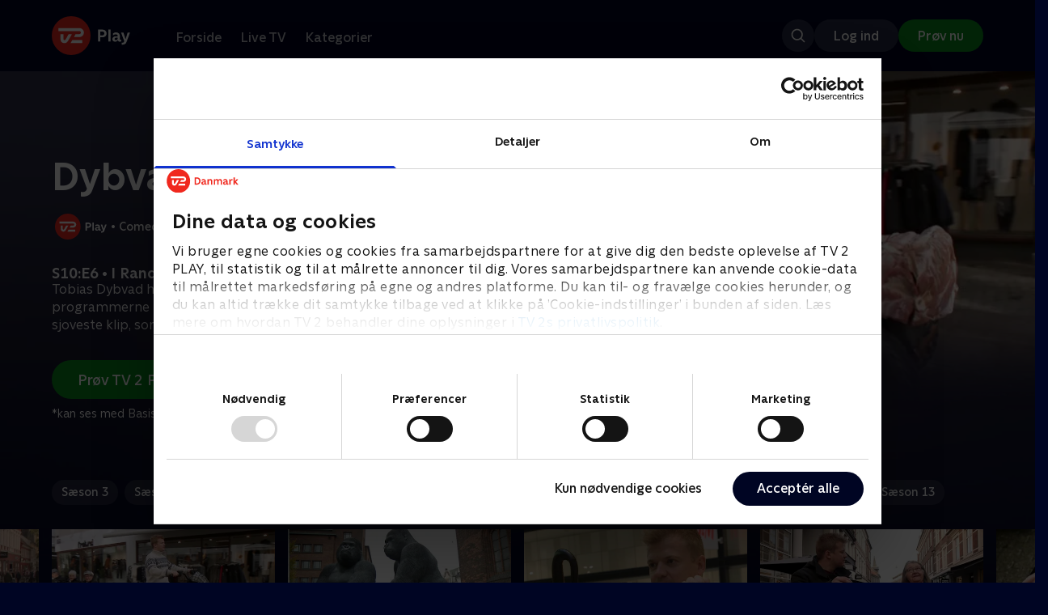

--- FILE ---
content_type: text/html; charset=utf-8
request_url: https://play.tv2.dk/serie/dybvaaaaad-tv2play/10/i-randers-4c310cd2-a868-4edb-9504-7b800ba694ff
body_size: 12081
content:
<!DOCTYPE html><html><head><meta charSet="utf-8"/><meta name="viewport" content="width=device-width, initial-scale=1, minimum-scale=1"/><script async="" src="https://securepubads.g.doubleclick.net/tag/js/gpt.js"></script><script async="" src="https://assets.adobedtm.com/launch-EN40f12c6683a24d59bb7d82e23518c280.min.js"></script><meta name="theme-color" content="#000523"/><meta name="apple-mobile-web-app-capable" content="yes"/><meta name="apple-mobile-web-app-status-bar-style" content="black"/><link rel="shortcut icon" href="/assets/favicons/favicon.ico"/><link rel="icon" href="/assets/favicons/favicon.ico" sizes="any"/><link rel="icon" href="/assets/favicons/icon.svg" type="image/svg+xml"/><link rel="apple-touch-icon" href="/assets/favicons/apple-touch-icon.png"/><link rel="manifest" href="/manifest.json"/><meta property="og:site_name" content="play.tv2.dk"/><meta property="twitter:card" content="summary"/><meta property="twitter:site" content="@tv2play"/><meta name="apple-itunes-app" content="app-id=515236434"/><link rel="search" type="application/opensearchdescription+xml" href="/opensearch.xml" title="TV 2 Play"/><link rel="canonical" href="https://play.tv2.dk/serie/dybvaaaaad-tv2play/10/i-randers-4c310cd2-a868-4edb-9504-7b800ba694ff"/><title>Dybvaaaaad: I Randers | Se showet her | TV 2 Play</title><meta name="description" content="Se de bedste shows fra alle TV 2s kanaler | Nyt indhold hver dag | enten live eller når det passer dig. | Prøv TV 2 Play nu."/><meta property="og:url" content="https://play.tv2.dk/serie/dybvaaaaad-tv2play/10/i-randers-4c310cd2-a868-4edb-9504-7b800ba694ff"/><meta property="og:type" content="video.episode"/><meta property="og:title" content="Dybvaaaaad: I Randers | Se showet her | TV 2 Play"/><meta property="og:description" content="Se de bedste shows fra alle TV 2s kanaler | Nyt indhold hver dag | enten live eller når det passer dig. | Prøv TV 2 Play nu."/><meta property="og:image" content="https://cdn-play.tv2i.dk/717fad6a-7572-4014-b0f3-f3b88e68dac1.png?auto=format%2Ccompress&amp;fm=webp&amp;rect=0%2C0%2C3887%2C2160&amp;w=720"/><meta property="og:image:alt" content="Dybvaaaaad"/><meta name="next-head-count" content="26"/><link rel="preload" href="/_next/static/css/9166105fa6c259a8.css" as="style"/><link rel="preload" href="/_next/static/css/679cf9086367f21a.css" as="style"/><script type="application/ld+json">{
  "@context": "https://schema.org",
  "@type": "WebSite",
  "url": "https://play.tv2.dk",
  "potentialAction": {
    "@type": "SearchAction",
    "target": "https://play.tv2.dk/soeg/{search_term_string}",
    "query-input": "required name=search_term_string"
  }
}</script><script type="application/ld+json">{
  "@context": "http://schema.org",
  "@type": "TVSeries",
  "name": "Dybvaaaaad",
  "description": "Se med når Tobias Dybvad kærligt og ærligt deler ud af parodier, sketches og satire om tv-koncepter, tv-tilrettelæggere og tv-personligheder.",
  "image": "https://cdn-play.tv2i.dk/717fad6a-7572-4014-b0f3-f3b88e68dac1.png?auto=format%2Ccompress&fm=webp&rect=0%2C0%2C3887%2C2160&w=720",
  "url": "https://play.tv2.dk/serie/dybvaaaaad-tv2play",
  "containsSeason": {
    "@type": "TVSeason",
    "seasonNumber": 10,
    "episode": {
      "@type": "TVEpisode",
      "name": "I Randers",
      "episodeNumber": 6,
      "url": "https://play.tv2.dk/serie/dybvaaaaad-tv2play/10/i-randers-4c310cd2-a868-4edb-9504-7b800ba694ff",
      "description": "Tobias Dybvad har endnu engang finkæmmet tv-programmerne for dig og fundet de største tåbeligheder og sjoveste klip, som serveres med vanlig humor og sarkasme.",
      "datePublished": "2019-10-14"
    }
  },
  "numberOfSeasons": 12,
  "numberOfEpisodes": 1
}</script><link rel="stylesheet" href="/_next/static/css/9166105fa6c259a8.css" data-n-g=""/><link rel="stylesheet" href="/_next/static/css/679cf9086367f21a.css" data-n-p=""/><noscript data-n-css=""></noscript><script defer="" noModule="" src="/_next/static/chunks/polyfills-42372ed130431b0a.js"></script><script src="/_next/static/chunks/webpack-6fe9aa68170ec4a3.js" defer=""></script><script src="/_next/static/chunks/framework-8d21f4020242b0b2.js" defer=""></script><script src="/_next/static/chunks/main-3d6c860e74ab01fc.js" defer=""></script><script src="/_next/static/chunks/pages/_app-118189d87fa09dea.js" defer=""></script><script src="/_next/static/chunks/797-9cad1c638a298003.js" defer=""></script><script src="/_next/static/chunks/434-1cd3bc89578bfa99.js" defer=""></script><script src="/_next/static/chunks/324-1038a10b622cb39f.js" defer=""></script><script src="/_next/static/chunks/95-714de4d87a4d66b3.js" defer=""></script><script src="/_next/static/chunks/262-f7c01380c84eba8e.js" defer=""></script><script src="/_next/static/chunks/543-6da958944850ea97.js" defer=""></script><script src="/_next/static/chunks/pages/cas/DetailsPage-45334d05592d061a.js" defer=""></script><script src="/_next/static/2026.1.709123/_buildManifest.js" defer=""></script><script src="/_next/static/2026.1.709123/_ssgManifest.js" defer=""></script></head><body><script id="__APP_CONFIG__" type="application/json">{"AUTH0_DOMAIN":"auth.tv2.dk","AUTH0_CLIENT_ID":"c2UwaVTTDb7HoLZgK5ghG5siMUDAipgg","API_URL":"https://play.tv2api.dk","LOGIN_URL":"/api/user/login","CHECKOUT_URL":"https://checkout.play.tv2.dk","MIT_TV2_URL":"https://mit.tv2.dk","CLIENTSIDE_LOGGING_URL":"https://cl.web.tv2api.dk","TRACKING_ENV":"production","CONSENT_MODAL_URL":"https://scripts.tv2a.dk/consent/2.0.10/modal.js?platform=play-web","COOKIE_DOMAIN":".play.tv2.dk","COOKIE_DOMAIN_SSO":".tv2.dk","COOKIE_BOT_URL":"https://consent.cookiebot.com/uc.js?cbid=96b5169b-8f1b-44a0-9b8e-b6ebb6ebafdd","ENABLE_OVERSEER":"false","ENABLE_PLAYER_VCR":"false","USE_OVERSEER_GRAPHQL":"false","USE_ACTIVE_TRACKING_NIELSEN":"false","PROMPT_URL":"https://prompts-graph.discovery.tv2api.dk/graphql","PAGES_URL":"https://pages-graph.discovery.tv2api.dk/graphql","ANTI_SHARING_URL":"https://anti-sharing-graph.discovery.tv2api.dk/graphql","RECOVERY_STREAMS":"https://recovery.pvp.tv2api.dk","SERVICE_STATUS_URL":"https://status.ovp.tv2.dk/status/open","PERMANENT_REDIRECTS_ENABLED":"true","DATADOG_CLIENT_TOKEN":"pube87fbf4d502988b9bd8a41eb0b8e98c1","APP_VERSION":"2026.1.709123"}</script><script>
window.dataLayer = window.dataLayer || {};
window.DTMQ = window.DTMQ || [];
// hack to prevent Cookiebot from using window.dataLayer
window.gtm_datalayer = window.gtm_datalayer || []
window.google_tag_manager = {
"GTM-": { dataLayer: { name: "gtm_datalayer"}}
}
window.targetGlobalSettings = {
timeout: 1000, // using custom timeout
bodyHidingEnabled: false,
optinEnabled: true,
viewsEnabled: false,
pageLoadEnabled: false,
analyticsLogging: "server_side"
};
      </script><script src="/assets/nielsen.js"></script><link rel="preload" as="image" href="https://cdn-play.tv2i.dk/24b34352-50e9-4f3c-a7ec-33a0e7b5ad5e.jpeg?auto=format%2Ccompress&amp;blur=500&amp;crop=top&amp;fit=crop&amp;fm=webp&amp;mask64=aHR0cHM6Ly9hc3NldHMucGxheS50djJhLmRrL21hc2tzL3IxNng5bWFzay5wbmc&amp;rect=0%2C0%2C640%2C356"/><link rel="preload" as="image" href="https://cdn-play.tv2i.dk/b2f4b2df-2a3b-4bfc-812d-61a74fb7ed9a.svg"/><link rel="preload" as="image" href="https://cdn-play.tv2i.dk/Alle_invert.svg"/><link rel="preload" as="image" href="https://cdn-play.tv2i.dk/075300e4-5207-455e-947d-bb36bbfb2e33.svg"/><div id="__next"><div class="layout-12-12-8 576:layout-32-32-8 768:layout-64-64-8 992:layout-64-64-16 1920:layout-96-96-16"><div class="top-0 will-change-transform duration-300 transition-transform sticky z-header" style="transform:translateY(-0%)"><div class="bg-midnight flex justify-between py-3 whitespace-nowrap min-h-[80px] 768:py-5 deck"><div class="flex-col 768:flex w-col-12"><div class="flex flex-row justify-between"><div class="flex items-center "><div class="768:mr-8 992:mr-14"><a href="/" title="TV 2 Play start"><img alt="TV 2 Play" loading="lazy" width="49" height="24" decoding="async" data-nimg="1" class="h-10 768:h-12 w-auto" style="color:transparent" src="/_next/static/media/tv2play-white.4ce097bd.svg"/></a></div><div class="768:flex hidden items-center ml-3 768:ml-0 pt-1"><div data-testid="navigation_item" class="text-neutral-400 text-button-label-m 576:text-button-label-m ml-3 768:ml-4 first:ml-0 hover:underline"><a class="p-2 first:pl-0" tabindex="0" data-testtype="link" href="/forside">Forside</a></div><div data-testid="navigation_item" class="text-neutral-400 text-button-label-m 576:text-button-label-m ml-3 768:ml-4 first:ml-0 hover:underline"><a class="p-2 first:pl-0" tabindex="0" data-testtype="link" href="/live">Live TV</a></div><div data-testid="navigation_item" class="text-neutral-400 text-button-label-m 576:text-button-label-m ml-3 768:ml-4 first:ml-0 hover:underline"><a class="p-2 first:pl-0" tabindex="0" data-testtype="link" href="/kategorier">Kategorier</a></div></div></div></div><div class="flex 768:hidden items-center mb-2 768:mb-0 768:mt-0 h-[48px]"><div data-testid="navigation_item" class="text-neutral-400 text-button-label-m 576:text-button-label-m ml-3 768:ml-4 first:ml-0 hover:underline"><a class="p-2 first:pl-0" tabindex="0" data-testtype="link" href="/forside">Forside</a></div><div data-testid="navigation_item" class="text-neutral-400 text-button-label-m 576:text-button-label-m ml-3 768:ml-4 first:ml-0 hover:underline"><a class="p-2 first:pl-0" tabindex="0" data-testtype="link" href="/live">Live TV</a></div><div data-testid="navigation_item" class="text-neutral-400 text-button-label-m 576:text-button-label-m ml-3 768:ml-4 first:ml-0 hover:underline"><a class="p-2 first:pl-0" tabindex="0" data-testtype="link" href="/kategorier">Kategorier</a></div></div></div></div></div><div id="container" class="relative"><div><div class="hidden 768:block relative"><div class="absolute w-full top-0 right-0 h-[1000px] -z-10"><img class="w-full" src="https://cdn-play.tv2i.dk/24b34352-50e9-4f3c-a7ec-33a0e7b5ad5e.jpeg?auto=format%2Ccompress&amp;blur=500&amp;crop=top&amp;fit=crop&amp;fm=webp&amp;mask64=aHR0cHM6Ly9hc3NldHMucGxheS50djJhLmRrL21hc2tzL3IxNng5bWFzay5wbmc&amp;rect=0%2C0%2C640%2C356" alt=""/><div class="absolute inset-0"></div></div></div><div class="hidden 768:block relative"><div style="margin-right:0" class="relative 768:absolute right-0 992:w-col-10 1200:w-col-8"><img src="https://cdn-play.tv2i.dk/24b34352-50e9-4f3c-a7ec-33a0e7b5ad5e.jpeg?auto=format%2Ccompress&amp;fm=webp&amp;mask64=aHR0cHM6Ly9hc3NldHMucGxheS50djJhLmRrL3NtYXJ0LXR2L2JhY2tncm91bmQtbWFzay5wbmc%3D&amp;rect=0%2C0%2C640%2C356" alt="" loading="lazy" style="margin-right:0" class=" w-full"/></div></div><div class="768:hidden relative"><img src="https://cdn-play.tv2i.dk/24b34352-50e9-4f3c-a7ec-33a0e7b5ad5e.jpeg?auto=format%2Ccompress&amp;fm=webp&amp;mask64=aHR0cHM6Ly9hc3NldHMucGxheS50djJhLmRrL21hc2tzL3I3eDZfbWFzay5wbmc&amp;rect=112%2C0%2C415%2C356" alt="" loading="lazy" class=" w-full"/></div></div><div class="-mt-32 768:mt-0 768:pt-[340px] 992:pt-[104px] 2560:pt-[15vw] relative"><div class="deck relative mb-8 1440:mb-36 w-col-12 1200:w-col-6 1440:w-col-5"><div class="mb-4 w-col-12 992:w-col-5 1920:w-col-4"><div class="mb-5"><h1 data-testid="details_deck_title" class="text-headline-xs md:text-headline-s text-white">Dybvaaaaad</h1></div><div class="mb-8"><div class="mt-3"><div class="text-legacy-body-s text-white"><div class="flex items-center text-label-s text-white mt-4 flex-row"><div class="mr-1 ml-1"><img class=" h-[32px]" src="https://cdn-play.tv2i.dk/b2f4b2df-2a3b-4bfc-812d-61a74fb7ed9a.svg" alt="TV2PLAY"/></div><div class="mr-0 ml-0">•</div><div class="mr-1 ml-1"><div class="">Comedy</div></div><div class="mr-0 ml-0">•</div><div class="mr-1 ml-1"><div class="">12 sæsoner</div></div><div class="mr-0 ml-0">•</div><div class="mr-1 ml-1"><img class=" h-[18px]" src="https://cdn-play.tv2i.dk/Alle_invert.svg" alt="Tilladt for alle"/></div></div></div></div></div></div><div class="w-col-12 992:w-col-5 1920:w-col-4"><h3 class="text-list-title-xs text-midnight-100 min-h-[1lh] mb-1">S10:E6 • I Randers</h3><div class="flex flex-row"><div class="flex-1"><div class="text-body-s text-midnight-200 -mt-1"><div class="line-clamp-6">Tobias Dybvad har endnu engang finkæmmet tv-programmerne for dig og fundet de største tåbeligheder og sjoveste klip, som serveres med vanlig humor og sarkasme.</div></div></div></div></div><div class="flex flex-col 576:flex-row mt-4 576:gap-6 gap-2"><div class="flex flex-col"><div class="flex flex-col 576:flex-row mt-4 576:gap-6 gap-2"><div class="flex flex-col w-full 576:w-fit"><a data-testtype="link" href="https://checkout.play.tv2.dk"><div class="inline-flex gap-2 rounded-full items-center border-none text-button-label-m h-10 768:text-button-label-l 768:h-12 pl-6 768:pl-8 pr-6 768:pr-8 bg-semantic-success-on-light text-white hover:bg-interactive-green-on-dark group-hover:bg-interactive-green-on-dark active:bg-interactive-green-on-dark disabled:text-neutral-500 disabled:bg-neutral-800 outline-none focus-visible:outline-2 focus-visible:outline-semantic-links-on-dark focus-visible:outline-offset-2 w-full 576:w-fit justify-center 576:justify-start">Prøv TV 2 Play*</div></a></div></div><div class="typo-body-xs text-white mt-2">*kan ses med Basis, Favorit og Favorit + Sport</div></div></div></div></div></div><div class="mt-8 992:mt-14"><div data-testid="season_picker" class="deck mb-4"><div class="w-col-12"><div class="Scroller_container__9UOfW flex flex-nowrap min-h-[60px] justify-center flex-col group"><nav class="useScrollable_scrollable__83ku0 useScrollable_no-scrollbar__ziUyN Scroller_scrollable__WK9OE"><div class="flex-none px-1 first:pl-0"><a class="block select-none text-button-label-s px-3 py-2 h-full no-underline text-center cursor-pointer border-none outline-none overflow-hidden rounded-[35px] text-midnight-100 bg-white/10 hover:bg-white/25" href="/serie/dybvaaaaad-tv2play/3">Sæson 3</a></div><div class="flex-none px-1 first:pl-0"><a class="block select-none text-button-label-s px-3 py-2 h-full no-underline text-center cursor-pointer border-none outline-none overflow-hidden rounded-[35px] text-midnight-100 bg-white/10 hover:bg-white/25" href="/serie/dybvaaaaad-tv2play/4">Sæson 4</a></div><div class="flex-none px-1 first:pl-0"><a class="block select-none text-button-label-s px-3 py-2 h-full no-underline text-center cursor-pointer border-none outline-none overflow-hidden rounded-[35px] text-midnight-100 bg-white/10 hover:bg-white/25" href="/serie/dybvaaaaad-tv2play/5">Sæson 5</a></div><div class="flex-none px-1 first:pl-0"><a class="block select-none text-button-label-s px-3 py-2 h-full no-underline text-center cursor-pointer border-none outline-none overflow-hidden rounded-[35px] text-midnight-100 bg-white/10 hover:bg-white/25" href="/serie/dybvaaaaad-tv2play/6">Sæson 6</a></div><div class="flex-none px-1 first:pl-0"><a class="block select-none text-button-label-s px-3 py-2 h-full no-underline text-center cursor-pointer border-none outline-none overflow-hidden rounded-[35px] text-midnight-100 bg-white/10 hover:bg-white/25" href="/serie/dybvaaaaad-tv2play/7">Sæson 7</a></div><div class="flex-none px-1 first:pl-0"><a class="block select-none text-button-label-s px-3 py-2 h-full no-underline text-center cursor-pointer border-none outline-none overflow-hidden rounded-[35px] text-midnight-100 bg-white/10 hover:bg-white/25" href="/serie/dybvaaaaad-tv2play/8">Sæson 8</a></div><div class="flex-none px-1 first:pl-0"><a class="block select-none text-button-label-s px-3 py-2 h-full no-underline text-center cursor-pointer border-none outline-none overflow-hidden rounded-[35px] text-midnight-100 bg-white/10 hover:bg-white/25" href="/serie/dybvaaaaad-tv2play/8">Sæson 8</a></div><div class="flex-none px-1 first:pl-0"><a class="block select-none text-button-label-s px-3 py-2 h-full no-underline text-center cursor-pointer border-none outline-none overflow-hidden rounded-[35px] text-midnight-100 bg-white/10 hover:bg-white/25" href="/serie/dybvaaaaad-tv2play/9">Sæson 9</a></div><div class="flex-none px-1 first:pl-0"><a class="block select-none text-button-label-s px-3 py-2 h-full no-underline text-center cursor-pointer border-none outline-none overflow-hidden rounded-[35px] text-midnight hover:bg-midnight-300 bg-white" href="/serie/dybvaaaaad-tv2play/10">Sæson 10</a></div><div class="flex-none px-1 first:pl-0"><a class="block select-none text-button-label-s px-3 py-2 h-full no-underline text-center cursor-pointer border-none outline-none overflow-hidden rounded-[35px] text-midnight-100 bg-white/10 hover:bg-white/25" href="/serie/dybvaaaaad-tv2play/11">Sæson 11</a></div><div class="flex-none px-1 first:pl-0"><a class="block select-none text-button-label-s px-3 py-2 h-full no-underline text-center cursor-pointer border-none outline-none overflow-hidden rounded-[35px] text-midnight-100 bg-white/10 hover:bg-white/25" href="/serie/dybvaaaaad-tv2play/12">Sæson 12</a></div><div class="flex-none px-1 first:pl-0"><a class="block select-none text-button-label-s px-3 py-2 h-full no-underline text-center cursor-pointer border-none outline-none overflow-hidden rounded-[35px] text-midnight-100 bg-white/10 hover:bg-white/25" href="/serie/dybvaaaaad-tv2play/13">Sæson 13</a></div></nav></div></div></div><div class="relative"><div class="z-20 flex items-center justify-center absolute top-0 h-full max-md:hidden left-0"><button type="button" title="Forrige række" class="flex group h-fit"><span class="flex m-2 w-12 h-12 items-center justify-center rounded-full bg-midnight/60 group-hover:bg-grey-100 duration-200"><img alt="Til venstre" loading="lazy" width="24" height="24" decoding="async" data-nimg="1" class="invert group-hover:invert-0" style="color:transparent" src="/_next/static/media/left_arrow_icon.f91799a7.svg"/></span></button></div><div class="flex flex-row relative snap-x snap-mandatory scroll-px-[var(--spacingLeft)] px-[var(--spacingLeft)] -mr-[var(--gap)] hide-scrollbar overflow-hidden overscroll-x-contain overflow-x-auto "><div class="snap-start snap-normal shrink-0"><div class="h-full block w-col-7 768:w-col-4 992:w-col-3 1920:w-col-2 bg-opacity-midnight-700"></div></div><div class="snap-start snap-normal shrink-0"><div class="h-full block w-col-7 768:w-col-4 992:w-col-3 1920:w-col-2 bg-opacity-midnight-700"></div></div><div class="snap-start snap-normal shrink-0"><div class="h-full block w-col-7 768:w-col-4 992:w-col-3 1920:w-col-2 bg-opacity-midnight-700"></div></div><div class="snap-start snap-normal shrink-0"><div class="h-full block w-col-7 768:w-col-4 992:w-col-3 1920:w-col-2 bg-opacity-midnight-700"></div></div><div class="snap-start snap-normal shrink-0"><div class="h-full block w-col-7 768:w-col-4 992:w-col-3 1920:w-col-2 bg-opacity-midnight-700"></div></div><div class="snap-start snap-normal shrink-0"><div class="h-full block w-col-7 768:w-col-4 992:w-col-3 1920:w-col-2 bg-opacity-midnight-700"></div></div><div class="snap-start snap-normal shrink-0"><div class="h-full block w-col-7 768:w-col-4 992:w-col-3 1920:w-col-2 bg-opacity-midnight-700"></div></div><div class="snap-start snap-normal shrink-0"><div class="h-full block w-col-7 768:w-col-4 992:w-col-3 1920:w-col-2 bg-opacity-midnight-700"></div></div><div class="snap-start snap-normal shrink-0"><div class="h-full block w-col-7 768:w-col-4 992:w-col-3 1920:w-col-2 bg-opacity-midnight-700"></div></div><div class="snap-start snap-normal shrink-0"><div class="h-full block w-col-7 768:w-col-4 992:w-col-3 1920:w-col-2 bg-opacity-midnight-700"></div></div><div class="snap-start snap-normal shrink-0"><div class="h-full block w-col-7 768:w-col-4 992:w-col-3 1920:w-col-2 bg-opacity-midnight-700"></div></div><div class="snap-start snap-normal shrink-0"><div class="h-full block w-col-7 768:w-col-4 992:w-col-3 1920:w-col-2 bg-opacity-midnight-700"></div></div><div class="snap-start snap-normal shrink-0"><div class="h-full block w-col-7 768:w-col-4 992:w-col-3 1920:w-col-2 bg-opacity-midnight-700"></div></div><div class="snap-start snap-normal shrink-0"><div class="h-full block w-col-7 768:w-col-4 992:w-col-3 1920:w-col-2 bg-opacity-midnight-700"></div></div><div class="snap-start snap-normal shrink-0"><div class="h-full block w-col-7 768:w-col-4 992:w-col-3 1920:w-col-2 bg-opacity-midnight-700"></div></div><div class="snap-start snap-normal shrink-0"><div class="h-full block w-col-7 768:w-col-4 992:w-col-3 1920:w-col-2 bg-opacity-midnight-700"></div></div><div class="snap-start snap-normal shrink-0"><div class="h-full block w-col-7 768:w-col-4 992:w-col-3 1920:w-col-2 bg-opacity-midnight-700"></div></div><div class="snap-start snap-normal shrink-0"><div class="h-full block w-col-7 768:w-col-4 992:w-col-3 1920:w-col-2 bg-opacity-midnight-700"></div></div><div class="snap-start snap-normal shrink-0"><div class="h-full block w-col-7 768:w-col-4 992:w-col-3 1920:w-col-2 bg-opacity-midnight-700"></div></div><div class="snap-start snap-normal shrink-0"><div class="h-full block w-col-7 768:w-col-4 992:w-col-3 1920:w-col-2 bg-opacity-midnight-700"></div></div><div class="snap-start snap-normal shrink-0"><div class="h-full block w-col-7 768:w-col-4 992:w-col-3 1920:w-col-2 bg-opacity-midnight-700"></div></div><div class="snap-start snap-normal shrink-0"><div class="h-full block w-col-7 768:w-col-4 992:w-col-3 1920:w-col-2 bg-opacity-midnight-700"></div></div><div class="snap-start snap-normal shrink-0"><div class="h-full block w-col-7 768:w-col-4 992:w-col-3 1920:w-col-2 bg-opacity-midnight-700"></div></div><div class="snap-start snap-normal shrink-0"><div class="h-full block w-col-7 768:w-col-4 992:w-col-3 1920:w-col-2 bg-opacity-midnight-700"></div></div><div class="snap-start snap-normal shrink-0"><div class="h-full block w-col-7 768:w-col-4 992:w-col-3 1920:w-col-2 bg-opacity-midnight-700"></div></div><div class="snap-start snap-normal shrink-0"><div class="h-full block w-col-7 768:w-col-4 992:w-col-3 1920:w-col-2 bg-opacity-midnight-700"></div></div><div class="snap-start snap-normal shrink-0"><div class="h-full block w-col-7 768:w-col-4 992:w-col-3 1920:w-col-2 bg-opacity-midnight-700"></div></div><div class="snap-start snap-normal shrink-0"><div class="h-full block w-col-7 768:w-col-4 992:w-col-3 1920:w-col-2 bg-opacity-midnight-700"></div></div><div class="snap-start snap-normal shrink-0"><div class="h-full block w-col-7 768:w-col-4 992:w-col-3 1920:w-col-2 bg-opacity-midnight-700"></div></div><div class="snap-start snap-normal shrink-0"><div class="h-full block w-col-7 768:w-col-4 992:w-col-3 1920:w-col-2 bg-opacity-midnight-700"></div></div><div class="snap-start snap-normal shrink-0"><div class="h-full block w-col-7 768:w-col-4 992:w-col-3 1920:w-col-2 bg-opacity-midnight-700"></div></div><div class="snap-start snap-normal shrink-0"><div class="h-full block w-col-7 768:w-col-4 992:w-col-3 1920:w-col-2 bg-opacity-midnight-700"></div></div><div class="snap-start snap-normal shrink-0"><div class="h-full block w-col-7 768:w-col-4 992:w-col-3 1920:w-col-2 bg-opacity-midnight-700"></div></div><div class="snap-start snap-normal shrink-0"><div class="h-full block w-col-7 768:w-col-4 992:w-col-3 1920:w-col-2 bg-opacity-midnight-700"></div></div><div class="snap-start snap-normal shrink-0"><div class="h-full block w-col-7 768:w-col-4 992:w-col-3 1920:w-col-2 bg-opacity-midnight-700"></div></div><div class="snap-start snap-normal shrink-0"><div class="h-full block w-col-7 768:w-col-4 992:w-col-3 1920:w-col-2 bg-opacity-midnight-700"></div></div><div class="snap-start snap-normal shrink-0"><div class="h-full block w-col-7 768:w-col-4 992:w-col-3 1920:w-col-2 bg-opacity-midnight-700"></div></div><div class="snap-start snap-normal shrink-0"><div class="h-full block w-col-7 768:w-col-4 992:w-col-3 1920:w-col-2 bg-opacity-midnight-700"></div></div><div class="snap-start snap-normal shrink-0"><div class="h-full block w-col-7 768:w-col-4 992:w-col-3 1920:w-col-2 bg-opacity-midnight-700"></div></div><div class="snap-start snap-normal shrink-0"><div class="h-full block w-col-7 768:w-col-4 992:w-col-3 1920:w-col-2 bg-opacity-midnight-700"></div></div><div class="snap-start snap-normal shrink-0"><div class="h-full block w-col-7 768:w-col-4 992:w-col-3 1920:w-col-2 bg-opacity-midnight-700"></div></div><div class="snap-start snap-normal shrink-0"><div class="h-full block w-col-7 768:w-col-4 992:w-col-3 1920:w-col-2 bg-opacity-midnight-700"></div></div><div class="snap-start snap-normal shrink-0"><div class="h-full block w-col-7 768:w-col-4 992:w-col-3 1920:w-col-2 bg-opacity-midnight-700"></div></div><div class="snap-start snap-normal shrink-0"><div class="h-full block w-col-7 768:w-col-4 992:w-col-3 1920:w-col-2 bg-opacity-midnight-700"></div></div><div class="snap-start snap-normal shrink-0"><div class="h-full block w-col-7 768:w-col-4 992:w-col-3 1920:w-col-2 bg-opacity-midnight-700"></div></div><div class="snap-start snap-normal shrink-0"><div class="h-full block w-col-7 768:w-col-4 992:w-col-3 1920:w-col-2 bg-opacity-midnight-700"></div></div><div class="snap-start snap-normal shrink-0"><div class="h-full block w-col-7 768:w-col-4 992:w-col-3 1920:w-col-2 bg-opacity-midnight-700"></div></div><div class="snap-start snap-normal shrink-0"><div class="h-full block w-col-7 768:w-col-4 992:w-col-3 1920:w-col-2 bg-opacity-midnight-700"></div></div><div class="snap-start snap-normal shrink-0"><div class="h-full block w-col-7 768:w-col-4 992:w-col-3 1920:w-col-2 bg-opacity-midnight-700"></div></div><div class="snap-start snap-normal shrink-0"><div class="h-full block w-col-7 768:w-col-4 992:w-col-3 1920:w-col-2 bg-opacity-midnight-700"></div></div><div class="snap-start snap-normal shrink-0"><div class="h-full block w-col-7 768:w-col-4 992:w-col-3 1920:w-col-2 bg-opacity-midnight-700"></div></div><div class="snap-start snap-normal shrink-0"><div class="h-full block w-col-7 768:w-col-4 992:w-col-3 1920:w-col-2 bg-opacity-midnight-700"></div></div><div class="snap-start snap-normal shrink-0"><div class="h-full block w-col-7 768:w-col-4 992:w-col-3 1920:w-col-2 bg-opacity-midnight-700"></div></div><div class="snap-start snap-normal shrink-0"><div class="h-full block w-col-7 768:w-col-4 992:w-col-3 1920:w-col-2 bg-opacity-midnight-700"></div></div><div class="snap-start snap-normal shrink-0"><div class="h-full block w-col-7 768:w-col-4 992:w-col-3 1920:w-col-2 bg-opacity-midnight-700"></div></div><div class="snap-start snap-normal shrink-0"><div class="h-full block w-col-7 768:w-col-4 992:w-col-3 1920:w-col-2 bg-opacity-midnight-700"></div></div><div class="snap-start snap-normal shrink-0"><div class="h-full block w-col-7 768:w-col-4 992:w-col-3 1920:w-col-2 bg-opacity-midnight-700"></div></div><div class="snap-start snap-normal shrink-0"><div class="h-full block w-col-7 768:w-col-4 992:w-col-3 1920:w-col-2 bg-opacity-midnight-700"></div></div><div class="snap-start snap-normal shrink-0"><div class="h-full block w-col-7 768:w-col-4 992:w-col-3 1920:w-col-2 bg-opacity-midnight-700"></div></div><div class="snap-start snap-normal shrink-0"><div class="h-full block w-col-7 768:w-col-4 992:w-col-3 1920:w-col-2 bg-opacity-midnight-700"></div></div><div class="snap-start snap-normal shrink-0"><div class="h-full block w-col-7 768:w-col-4 992:w-col-3 1920:w-col-2 bg-opacity-midnight-700"></div></div><div class="snap-start snap-normal shrink-0"><div class="h-full block w-col-7 768:w-col-4 992:w-col-3 1920:w-col-2 bg-opacity-midnight-700"></div></div><div class="snap-start snap-normal shrink-0"><div class="h-full block w-col-7 768:w-col-4 992:w-col-3 1920:w-col-2 bg-opacity-midnight-700"></div></div><div class="snap-start snap-normal shrink-0"><div class="h-full block w-col-7 768:w-col-4 992:w-col-3 1920:w-col-2 bg-opacity-midnight-700"></div></div><div class="snap-start snap-normal shrink-0"><div class="h-full block w-col-7 768:w-col-4 992:w-col-3 1920:w-col-2 bg-opacity-midnight-700"></div></div><div class="snap-start snap-normal shrink-0"><div class="h-full block w-col-7 768:w-col-4 992:w-col-3 1920:w-col-2 bg-opacity-midnight-700"></div></div><div class="snap-start snap-normal shrink-0"><div class="h-full block w-col-7 768:w-col-4 992:w-col-3 1920:w-col-2 bg-opacity-midnight-700"></div></div><div class="snap-start snap-normal shrink-0"><div class="h-full block w-col-7 768:w-col-4 992:w-col-3 1920:w-col-2 bg-opacity-midnight-700"></div></div><div class="snap-start snap-normal shrink-0"><div class="h-full block w-col-7 768:w-col-4 992:w-col-3 1920:w-col-2 bg-opacity-midnight-700"></div></div><div class="snap-start snap-normal shrink-0"><div class="h-full block w-col-7 768:w-col-4 992:w-col-3 1920:w-col-2 bg-opacity-midnight-700"></div></div><div class="snap-start snap-normal shrink-0"><div class="h-full block w-col-7 768:w-col-4 992:w-col-3 1920:w-col-2 bg-opacity-midnight-700"></div></div><div class="snap-start snap-normal shrink-0"><div class="h-full block w-col-7 768:w-col-4 992:w-col-3 1920:w-col-2 bg-opacity-midnight-700"></div></div><div class="snap-start snap-normal shrink-0"><div class="h-full block w-col-7 768:w-col-4 992:w-col-3 1920:w-col-2 bg-opacity-midnight-700"></div></div><div class="snap-start snap-normal shrink-0"><div class="h-full block w-col-7 768:w-col-4 992:w-col-3 1920:w-col-2 bg-opacity-midnight-700"></div></div><div class="snap-start snap-normal shrink-0"><div class="h-full block w-col-7 768:w-col-4 992:w-col-3 1920:w-col-2 bg-opacity-midnight-700"></div></div><div class="snap-start snap-normal shrink-0"><div class="h-full block w-col-7 768:w-col-4 992:w-col-3 1920:w-col-2 bg-opacity-midnight-700"></div></div><div class="snap-start snap-normal shrink-0"><div class="h-full block w-col-7 768:w-col-4 992:w-col-3 1920:w-col-2 bg-opacity-midnight-700"></div></div><div class="snap-start snap-normal shrink-0"><div class="h-full block w-col-7 768:w-col-4 992:w-col-3 1920:w-col-2 bg-opacity-midnight-700"></div></div><div class="snap-start snap-normal shrink-0"><a data-testtype="link" href="/serie/dybvaaaaad-tv2play/9/i-viborg-badb0c1f-0753-40d8-a635-96a091c64a42"><div class="h-full block w-col-6 768:w-col-4 1200:w-col-3"><div class="hover:scale-s 2xl:hover:scale-xs relative transition-transform group"><div class="relative w-full h-full bg-midnight-900"><div style="padding-bottom:56.25%" class="relative overflow-hidden ease-in-out transform transition-transform duration-[200ms] linear"><img class="absolute transition-opacity duration-200 ease-in-out opacity-0 w-full h-full object-cover" alt="11. I Viborg" loading="lazy"/></div></div></div><div class="text-list-title-2xs text-white mt-2">11. I Viborg</div><div class="text-legacy-body-s text-neutral-400 mt-2 line-clamp-4">Så er &#x27;Dybvaaaaad&#x27;-karavanen nået til Viborg, hvor Tobias Dybvad som altid er klar med de sjoveste klip og tåbeligste tv-koncepter.</div><div class="text-legacy-body-s text-neutral-400 mt-3">19. november 2018 • 20 min</div></div></a></div><div class="snap-start snap-normal shrink-0"><a data-testtype="link" href="/serie/dybvaaaaad-tv2play/9/afsnit-100-i-aarhus-8ef932ad-3222-48b2-80b5-3ebd93698ea3"><div class="h-full block w-col-6 768:w-col-4 1200:w-col-3"><div class="hover:scale-s 2xl:hover:scale-xs relative transition-transform group"><div class="relative w-full h-full bg-midnight-900"><div style="padding-bottom:56.25%" class="relative overflow-hidden ease-in-out transform transition-transform duration-[200ms] linear"><img class="absolute transition-opacity duration-200 ease-in-out opacity-0 w-full h-full object-cover" alt="12. Afsnit 100 - I Aarhus" loading="lazy"/></div></div></div><div class="text-list-title-2xs text-white mt-2">12. Afsnit 100 - I Aarhus</div><div class="text-legacy-body-s text-neutral-400 mt-2 line-clamp-4">&#x27;Dybvaaaaad&#x27; er klar med den store sæsonfinale. Som rosinen i pølseenden er Tobias Dybvad og holdet landet i Århus.</div><div class="text-legacy-body-s text-neutral-400 mt-3">26. november 2018 • 27 min</div></div></a></div><div class="snap-start snap-normal shrink-0"><a data-testtype="link" href="/serie/dybvaaaaad-tv2play/10/i-koebenhavn-d74862d2-e452-4803-ae4f-b83fedb73ced"><div class="h-full block w-col-6 768:w-col-4 1200:w-col-3"><div class="hover:scale-s 2xl:hover:scale-xs relative transition-transform group"><div class="relative w-full h-full bg-midnight-900"><div style="padding-bottom:56.25%" class="relative overflow-hidden ease-in-out transform transition-transform duration-[200ms] linear"><img class="absolute transition-opacity duration-200 ease-in-out opacity-0 w-full h-full object-cover" alt="1. I København" loading="lazy"/></div></div></div><div class="text-list-title-2xs text-white mt-2">1. I København</div><div class="text-legacy-body-s text-neutral-400 mt-2 line-clamp-4">Tobias Dybvad har endnu engang finkæmmet tv-programmerne for dig og fundet de største tåbeligheder og sjoveste klip.</div><div class="text-legacy-body-s text-neutral-400 mt-3">9. september 2019 • 29 min</div></div></a></div><div class="snap-start snap-normal shrink-0"><a data-testtype="link" href="/serie/dybvaaaaad-tv2play/10/i-slagelse-8439431f-8d02-4db1-8b20-3c6212f5a574"><div class="h-full block w-col-6 768:w-col-4 1200:w-col-3"><div class="hover:scale-s 2xl:hover:scale-xs relative transition-transform group"><div class="relative w-full h-full bg-midnight-900"><div style="padding-bottom:56.25%" class="relative overflow-hidden ease-in-out transform transition-transform duration-[200ms] linear"><img class="absolute transition-opacity duration-200 ease-in-out opacity-0 w-full h-full object-cover" alt="2. I Slagelse" loading="lazy"/></div></div></div><div class="text-list-title-2xs text-white mt-2">2. I Slagelse</div><div class="text-legacy-body-s text-neutral-400 mt-2 line-clamp-4">Tobias Dybvad har endnu engang finkæmmet tv-programmerne for dig og fundet de største tåbeligheder og sjoveste klip.</div><div class="text-legacy-body-s text-neutral-400 mt-3">16. september 2019 • 23 min</div></div></a></div><div class="snap-start snap-normal shrink-0"><a data-testtype="link" href="/serie/dybvaaaaad-tv2play/10/i-silkeborg-13b25d28-ea39-449c-93a4-8bbfc0de65ea"><div class="h-full block w-col-6 768:w-col-4 1200:w-col-3"><div class="hover:scale-s 2xl:hover:scale-xs relative transition-transform group"><div class="relative w-full h-full bg-midnight-900"><div style="padding-bottom:56.25%" class="relative overflow-hidden ease-in-out transform transition-transform duration-[200ms] linear"><img class="absolute transition-opacity duration-200 ease-in-out opacity-0 w-full h-full object-cover" alt="3. I Silkeborg" loading="lazy"/></div></div></div><div class="text-list-title-2xs text-white mt-2">3. I Silkeborg</div><div class="text-legacy-body-s text-neutral-400 mt-2 line-clamp-4">Tobias Dybvad har endnu engang finkæmmet tv-programmerne for dig og fundet de største tåbeligheder og sjoveste klip.</div><div class="text-legacy-body-s text-neutral-400 mt-3">23. september 2019 • 21 min</div></div></a></div><div class="snap-start snap-normal shrink-0"><a data-testtype="link" href="/serie/dybvaaaaad-tv2play/10/i-greve-e24f2f0d-a536-4bdf-af70-d791a68693aa"><div class="h-full block w-col-6 768:w-col-4 1200:w-col-3"><div class="hover:scale-s 2xl:hover:scale-xs relative transition-transform group"><div class="relative w-full h-full bg-midnight-900"><div style="padding-bottom:56.25%" class="relative overflow-hidden ease-in-out transform transition-transform duration-[200ms] linear"><img class="absolute transition-opacity duration-200 ease-in-out opacity-0 w-full h-full object-cover" alt="4. I Greve" loading="lazy"/></div></div></div><div class="text-list-title-2xs text-white mt-2">4. I Greve</div><div class="text-legacy-body-s text-neutral-400 mt-2 line-clamp-4">Tobias Dybvad har endnu engang finkæmmet tv-programmerne for dig og fundet de største tåbeligheder og sjoveste klip, som serveres med vanlig humor og sarkasme.</div><div class="text-legacy-body-s text-neutral-400 mt-3">30. september 2019 • 32 min</div></div></a></div><div class="snap-start snap-normal shrink-0"><a data-testtype="link" href="/serie/dybvaaaaad-tv2play/10/i-odense-25f9e5d7-926e-4964-952a-0e0984f0a9a6"><div class="h-full block w-col-6 768:w-col-4 1200:w-col-3"><div class="hover:scale-s 2xl:hover:scale-xs relative transition-transform group"><div class="relative w-full h-full bg-midnight-900"><div style="padding-bottom:56.25%" class="relative overflow-hidden ease-in-out transform transition-transform duration-[200ms] linear"><img class="absolute transition-opacity duration-200 ease-in-out opacity-0 w-full h-full object-cover" alt="5. I Odense" loading="lazy"/></div></div></div><div class="text-list-title-2xs text-white mt-2">5. I Odense</div><div class="text-legacy-body-s text-neutral-400 mt-2 line-clamp-4">I denne uge er Dybvad-karavanen nået til Odense, hvor den står på landmænd og mulighed for trekanter og kaffe, der skal drikkes af gigantiske kopper.</div><div class="text-legacy-body-s text-neutral-400 mt-3">7. oktober 2019 • 24 min</div></div></a></div><div class="snap-start snap-normal shrink-0"><a data-testtype="link" href="/serie/dybvaaaaad-tv2play/10/i-randers-4c310cd2-a868-4edb-9504-7b800ba694ff"><div class="h-full block w-col-6 768:w-col-4 1200:w-col-3"><div class="hover:scale-s 2xl:hover:scale-xs relative transition-transform group"><div class="relative w-full h-full bg-midnight-900"><div style="padding-bottom:56.25%" class="relative overflow-hidden ease-in-out transform transition-transform duration-[200ms] linear"><img class="absolute transition-opacity duration-200 ease-in-out opacity-0 w-full h-full object-cover" alt="6. I Randers" loading="lazy"/></div></div></div><div class="text-list-title-2xs text-white mt-2">6. I Randers</div><div class="text-legacy-body-s text-neutral-400 mt-2 line-clamp-4">Tobias Dybvad har endnu engang finkæmmet tv-programmerne for dig og fundet de største tåbeligheder og sjoveste klip, som serveres med vanlig humor og sarkasme.</div><div class="text-legacy-body-s text-neutral-400 mt-3">14. oktober 2019 • 28 min</div></div></a></div><div class="snap-start snap-normal shrink-0"><a data-testtype="link" href="/serie/dybvaaaaad-tv2play/10/i-aarhus-86273e41-243e-4d6a-b931-3278520a2af7"><div class="h-full block w-col-6 768:w-col-4 1200:w-col-3"><div class="hover:scale-s 2xl:hover:scale-xs relative transition-transform group"><div class="relative w-full h-full bg-midnight-900"><div style="padding-bottom:56.25%" class="relative overflow-hidden ease-in-out transform transition-transform duration-[200ms] linear"><img class="absolute transition-opacity duration-200 ease-in-out opacity-0 w-full h-full object-cover" alt="7. I Århus" loading="lazy"/></div></div></div><div class="text-list-title-2xs text-white mt-2">7. I Århus</div><div class="text-legacy-body-s text-neutral-400 mt-2 line-clamp-4">I denne uge er &#x27;Dybvaaaaad&#x27; nået til Århus, hvor der blandt andet er stengorillaer og gæs på menuen.</div><div class="text-legacy-body-s text-neutral-400 mt-3">21. oktober 2019 • 26 min</div></div></a></div><div class="snap-start snap-normal shrink-0"><a data-testtype="link" href="/serie/dybvaaaaad-tv2play/10/i-naestved-08c6d927-387a-4865-a2e1-e45d9ec35862"><div class="h-full block w-col-6 768:w-col-4 1200:w-col-3"><div class="hover:scale-s 2xl:hover:scale-xs relative transition-transform group"><div class="relative w-full h-full bg-midnight-900"><div style="padding-bottom:56.25%" class="relative overflow-hidden ease-in-out transform transition-transform duration-[200ms] linear"><img class="absolute transition-opacity duration-200 ease-in-out opacity-0 w-full h-full object-cover" alt="8. I Næstved" loading="lazy"/></div></div></div><div class="text-list-title-2xs text-white mt-2">8. I Næstved</div><div class="text-legacy-body-s text-neutral-400 mt-2 line-clamp-4">Der bliver røget tvivlsomme steder og gættet på obskure kunstværker i 60 sekunder, når Tobias Dybvad bogstaveligt talt sprænger Næstved i luften.</div><div class="text-legacy-body-s text-neutral-400 mt-3">28. oktober 2019 • 31 min</div></div></a></div><div class="snap-start snap-normal shrink-0"><a data-testtype="link" href="/serie/dybvaaaaad-tv2play/10/i-nykoebing-falster-87b9f1b7-3c10-4571-96a4-951d1e2b4866"><div class="h-full block w-col-6 768:w-col-4 1200:w-col-3"><div class="hover:scale-s 2xl:hover:scale-xs relative transition-transform group"><div class="relative w-full h-full bg-midnight-900"><div style="padding-bottom:56.25%" class="relative overflow-hidden ease-in-out transform transition-transform duration-[200ms] linear"><img class="absolute transition-opacity duration-200 ease-in-out opacity-0 w-full h-full object-cover" alt="9. I Nykøbing Falster" loading="lazy"/></div></div></div><div class="text-list-title-2xs text-white mt-2">9. I Nykøbing Falster</div><div class="text-legacy-body-s text-neutral-400 mt-2 line-clamp-4">Dybvad er tilbage i Nykøbing Falster, hvor cowgate startede sidste år. Hvordan vil byen tage imod hans bod med brugte trusser og billeder af andre folks børn?</div><div class="text-legacy-body-s text-neutral-400 mt-3">4. november 2019 • 30 min</div></div></a></div><div class="snap-start snap-normal shrink-0"><a data-testtype="link" href="/serie/dybvaaaaad-tv2play/10/i-toender-217f4b90-7a25-4bec-9088-3c123c93ca9d"><div class="h-full block w-col-6 768:w-col-4 1200:w-col-3"><div class="hover:scale-s 2xl:hover:scale-xs relative transition-transform group"><div class="relative w-full h-full bg-midnight-900"><div style="padding-bottom:56.25%" class="relative overflow-hidden ease-in-out transform transition-transform duration-[200ms] linear"><img class="absolute transition-opacity duration-200 ease-in-out opacity-0 w-full h-full object-cover" alt="10. I Tønder" loading="lazy"/></div></div></div><div class="text-list-title-2xs text-white mt-2">10. I Tønder</div><div class="text-legacy-body-s text-neutral-400 mt-2 line-clamp-4">Tobias Dybvad har endnu engang finkæmmet tv-programmerne for dig og fundet de største tåbeligheder og sjoveste klip, som serveres med vanlig humor og sarkasme.</div><div class="text-legacy-body-s text-neutral-400 mt-3">11. november 2019 • 27 min</div></div></a></div><div class="snap-start snap-normal shrink-0"><a data-testtype="link" href="/serie/dybvaaaaad-tv2play/10/i-esbjerg-10b81150-b6af-470e-872a-c8ca7d056103"><div class="h-full block w-col-6 768:w-col-4 1200:w-col-3"><div class="hover:scale-s 2xl:hover:scale-xs relative transition-transform group"><div class="relative w-full h-full bg-midnight-900"><div style="padding-bottom:56.25%" class="relative overflow-hidden ease-in-out transform transition-transform duration-[200ms] linear"><img class="absolute transition-opacity duration-200 ease-in-out opacity-0 w-full h-full object-cover" alt="11. I Esbjerg" loading="lazy"/></div></div></div><div class="text-list-title-2xs text-white mt-2">11. I Esbjerg</div><div class="text-legacy-body-s text-neutral-400 mt-2 line-clamp-4">Dybvad er nået til Esbjerg, hvor han stiller det store spørgsmål: Hvad er vigtigst under sex - orgasme eller at se resten af Kiel?</div><div class="text-legacy-body-s text-neutral-400 mt-3">18. november 2019 • 20 min</div></div></a></div><div class="snap-start snap-normal shrink-0"><a data-testtype="link" href="/serie/dybvaaaaad-tv2play/10/i-aalborg-a962fcd7-66b7-4b97-b04f-7773ffbbdc72"><div class="h-full block w-col-6 768:w-col-4 1200:w-col-3"><div class="hover:scale-s 2xl:hover:scale-xs relative transition-transform group"><div class="relative w-full h-full bg-midnight-900"><div style="padding-bottom:56.25%" class="relative overflow-hidden ease-in-out transform transition-transform duration-[200ms] linear"><img class="absolute transition-opacity duration-200 ease-in-out opacity-0 w-full h-full object-cover" alt="12. I Aalborg" loading="lazy"/></div></div></div><div class="text-list-title-2xs text-white mt-2">12. I Aalborg</div><div class="text-legacy-body-s text-neutral-400 mt-2 line-clamp-4">Kan det lade sig gøre at slå Søren Ryges rekord i lange klip? Og kan man spise nok is i dansk tv? Se med, når &#x27;Dybvaaaaad&#x27; runder sæsonen af i Aalborg.</div><div class="text-legacy-body-s text-neutral-400 mt-3">25. november 2019 • 34 min</div></div></a></div><div class="snap-start snap-normal shrink-0"><a data-testtype="link" href="/serie/dybvaaaaad-tv2play/11/i-koebenhavn-3c3a9803-74de-4fa6-b24a-8ec08e35df9b"><div class="h-full block w-col-6 768:w-col-4 1200:w-col-3"><div class="hover:scale-s 2xl:hover:scale-xs relative transition-transform group"><div class="relative w-full h-full bg-midnight-900"><div style="padding-bottom:56.25%" class="relative overflow-hidden ease-in-out transform transition-transform duration-[200ms] linear"><img class="absolute transition-opacity duration-200 ease-in-out opacity-0 w-full h-full object-cover" alt="1. I København" loading="lazy"/></div></div></div><div class="text-list-title-2xs text-white mt-2">1. I København</div><div class="text-legacy-body-s text-neutral-400 mt-2 line-clamp-4">Glæd dig til ny sæson af &#x27;Dybvaaaaad&#x27;, hvor tv-personligheder, realitystjerner og tv-koncepter som altid kommer under kærlig dybvadsk behandling.</div><div class="text-legacy-body-s text-neutral-400 mt-3">7. september 2020 • 34 min</div></div></a></div><div class="snap-start snap-normal shrink-0"><div class="h-full block w-col-7 768:w-col-4 992:w-col-3 1920:w-col-2 bg-opacity-midnight-700"></div></div><div class="snap-start snap-normal shrink-0"><div class="h-full block w-col-7 768:w-col-4 992:w-col-3 1920:w-col-2 bg-opacity-midnight-700"></div></div><div class="snap-start snap-normal shrink-0"><div class="h-full block w-col-7 768:w-col-4 992:w-col-3 1920:w-col-2 bg-opacity-midnight-700"></div></div><div class="snap-start snap-normal shrink-0"><div class="h-full block w-col-7 768:w-col-4 992:w-col-3 1920:w-col-2 bg-opacity-midnight-700"></div></div><div class="snap-start snap-normal shrink-0"><div class="h-full block w-col-7 768:w-col-4 992:w-col-3 1920:w-col-2 bg-opacity-midnight-700"></div></div><div class="snap-start snap-normal shrink-0"><div class="h-full block w-col-7 768:w-col-4 992:w-col-3 1920:w-col-2 bg-opacity-midnight-700"></div></div><div class="snap-start snap-normal shrink-0"><div class="h-full block w-col-7 768:w-col-4 992:w-col-3 1920:w-col-2 bg-opacity-midnight-700"></div></div><div class="snap-start snap-normal shrink-0"><div class="h-full block w-col-7 768:w-col-4 992:w-col-3 1920:w-col-2 bg-opacity-midnight-700"></div></div><div class="snap-start snap-normal shrink-0"><div class="h-full block w-col-7 768:w-col-4 992:w-col-3 1920:w-col-2 bg-opacity-midnight-700"></div></div><div class="snap-start snap-normal shrink-0"><div class="h-full block w-col-7 768:w-col-4 992:w-col-3 1920:w-col-2 bg-opacity-midnight-700"></div></div><div class="snap-start snap-normal shrink-0"><div class="h-full block w-col-7 768:w-col-4 992:w-col-3 1920:w-col-2 bg-opacity-midnight-700"></div></div><div class="snap-start snap-normal shrink-0"><div class="h-full block w-col-7 768:w-col-4 992:w-col-3 1920:w-col-2 bg-opacity-midnight-700"></div></div><div class="snap-start snap-normal shrink-0"><div class="h-full block w-col-7 768:w-col-4 992:w-col-3 1920:w-col-2 bg-opacity-midnight-700"></div></div><div class="snap-start snap-normal shrink-0"><div class="h-full block w-col-7 768:w-col-4 992:w-col-3 1920:w-col-2 bg-opacity-midnight-700"></div></div><div class="snap-start snap-normal shrink-0"><div class="h-full block w-col-7 768:w-col-4 992:w-col-3 1920:w-col-2 bg-opacity-midnight-700"></div></div><div class="snap-start snap-normal shrink-0"><div class="h-full block w-col-7 768:w-col-4 992:w-col-3 1920:w-col-2 bg-opacity-midnight-700"></div></div><div class="snap-start snap-normal shrink-0"><div class="h-full block w-col-7 768:w-col-4 992:w-col-3 1920:w-col-2 bg-opacity-midnight-700"></div></div><div class="snap-start snap-normal shrink-0"><div class="h-full block w-col-7 768:w-col-4 992:w-col-3 1920:w-col-2 bg-opacity-midnight-700"></div></div><div class="snap-start snap-normal shrink-0"><div class="h-full block w-col-7 768:w-col-4 992:w-col-3 1920:w-col-2 bg-opacity-midnight-700"></div></div><div class="snap-start snap-normal shrink-0"><div class="h-full block w-col-7 768:w-col-4 992:w-col-3 1920:w-col-2 bg-opacity-midnight-700"></div></div><div class="snap-start snap-normal shrink-0"><div class="h-full block w-col-7 768:w-col-4 992:w-col-3 1920:w-col-2 bg-opacity-midnight-700"></div></div><div class="snap-start snap-normal shrink-0"><div class="h-full block w-col-7 768:w-col-4 992:w-col-3 1920:w-col-2 bg-opacity-midnight-700"></div></div><div class="snap-start snap-normal shrink-0"><div class="h-full block w-col-7 768:w-col-4 992:w-col-3 1920:w-col-2 bg-opacity-midnight-700"></div></div><div class="snap-start snap-normal shrink-0"><div class="h-full block w-col-7 768:w-col-4 992:w-col-3 1920:w-col-2 bg-opacity-midnight-700"></div></div><div class="snap-start snap-normal shrink-0"><div class="h-full block w-col-7 768:w-col-4 992:w-col-3 1920:w-col-2 bg-opacity-midnight-700"></div></div><div class="snap-start snap-normal shrink-0"><div class="h-full block w-col-7 768:w-col-4 992:w-col-3 1920:w-col-2 bg-opacity-midnight-700"></div></div><div class="snap-start snap-normal shrink-0"><div class="h-full block w-col-7 768:w-col-4 992:w-col-3 1920:w-col-2 bg-opacity-midnight-700"></div></div><div class="snap-start snap-normal shrink-0"><div class="h-full block w-col-7 768:w-col-4 992:w-col-3 1920:w-col-2 bg-opacity-midnight-700"></div></div><div class="snap-start snap-normal shrink-0"><div class="h-full block w-col-7 768:w-col-4 992:w-col-3 1920:w-col-2 bg-opacity-midnight-700"></div></div><div class="snap-start snap-normal shrink-0"><div class="h-full block w-col-7 768:w-col-4 992:w-col-3 1920:w-col-2 bg-opacity-midnight-700"></div></div><div class="snap-start snap-normal shrink-0"><div class="h-full block w-col-7 768:w-col-4 992:w-col-3 1920:w-col-2 bg-opacity-midnight-700"></div></div><div class="snap-start snap-normal shrink-0"><div class="h-full block w-col-7 768:w-col-4 992:w-col-3 1920:w-col-2 bg-opacity-midnight-700"></div></div><div class="snap-start snap-normal shrink-0"><div class="h-full block w-col-7 768:w-col-4 992:w-col-3 1920:w-col-2 bg-opacity-midnight-700"></div></div><div class="snap-start snap-normal shrink-0"><div class="h-full block w-col-7 768:w-col-4 992:w-col-3 1920:w-col-2 bg-opacity-midnight-700"></div></div></div><div class="z-20 flex items-center justify-center absolute top-0 h-full max-md:hidden right-0"><button type="button" title="Næste række" class="flex group h-fit"><span class="flex m-2 w-12 h-12 items-center justify-center rounded-full bg-midnight/60 group-hover:bg-grey-100 duration-200"><img alt="Til højre" loading="lazy" width="24" height="24" decoding="async" data-nimg="1" class="invert group-hover:invert-0" style="color:transparent" src="/_next/static/media/right_arrow_icon.cf512aea.svg"/></span></button></div></div></div><div class="mt-8 992:mt-14"><div class="deck mb-4"><h2 data-testid="deck_label" class="text-label-l 1440:text-label-xl text-white">Andre så også</h2></div><div class="relative"><div class="z-20 flex items-center justify-center absolute top-0 h-full max-md:hidden left-0"><button type="button" title="Forrige række" class="flex group h-fit"><span class="flex m-2 w-12 h-12 items-center justify-center rounded-full bg-midnight/60 group-hover:bg-grey-100 duration-200"><img alt="Til venstre" loading="lazy" width="24" height="24" decoding="async" data-nimg="1" class="invert group-hover:invert-0" style="color:transparent" src="/_next/static/media/left_arrow_icon.f91799a7.svg"/></span></button></div><div class="flex flex-row relative snap-x snap-mandatory scroll-px-[var(--spacingLeft)] px-[var(--spacingLeft)] -mr-[var(--gap)] hide-scrollbar overflow-hidden overscroll-x-contain overflow-x-auto "><div class="snap-start snap-normal shrink-0"><a data-testtype="link" href="/serie/verdensmaend-tv2echo"><div class="h-full w-col-9 768:w-col-6 1200:w-col-4 flex-shrink-0 select-none"><div class="relative hover:scale-s 2xl:hover:scale-xs transition-transform bg-midnight-900" aria-label="Verdensmænd"><div style="padding-bottom:56.25%" class="relative overflow-hidden ease-in-out transform transition-transform duration-[200ms] linear"><img class="absolute transition-opacity duration-200 ease-in-out opacity-0 w-full h-full object-cover" alt="Verdensmænd" loading="lazy"/></div><div class="absolute left-2 top-2 z-1"><img class="h-5 576:h-6" src="https://cdn-play.tv2i.dk/075300e4-5207-455e-947d-bb36bbfb2e33.svg" alt="" title=""/></div></div><h3 class="pt-2 mb-0 pb-0 text-list-title-xs overflow-hidden line-clamp-2 text-white">Verdensmænd</h3><span class="text-label-s text-midnight-400">Comedy • 5 sæsoner</span></div></a></div><div class="snap-start snap-normal shrink-0"><a data-testtype="link" href="/serie/broedrene-ost-tv2echo"><div class="h-full w-col-9 768:w-col-6 1200:w-col-4 flex-shrink-0 select-none"><div class="relative hover:scale-s 2xl:hover:scale-xs transition-transform bg-midnight-900" aria-label="Brødrene Ost"><div style="padding-bottom:56.25%" class="relative overflow-hidden ease-in-out transform transition-transform duration-[200ms] linear"><img class="absolute transition-opacity duration-200 ease-in-out opacity-0 w-full h-full object-cover" alt="Brødrene Ost" loading="lazy"/></div><div class="absolute left-2 top-2 z-1"><img class="h-5 576:h-6" src="https://cdn-play.tv2i.dk/075300e4-5207-455e-947d-bb36bbfb2e33.svg" alt="" title=""/></div></div><h3 class="pt-2 mb-0 pb-0 text-list-title-xs overflow-hidden line-clamp-2 text-white">Brødrene Ost</h3><span class="text-label-s text-midnight-400">Comedy • 2 sæsoner</span></div></a></div><div class="snap-start snap-normal shrink-0"><a data-testtype="link" href="/serie/anders-matthesen-tal-for-dig-selv-tv2echo"><div class="h-full w-col-9 768:w-col-6 1200:w-col-4 flex-shrink-0 select-none"><div class="relative hover:scale-s 2xl:hover:scale-xs transition-transform bg-midnight-900" aria-label="Anders Matthesen - Tal for dig selv"><div style="padding-bottom:56.25%" class="relative overflow-hidden ease-in-out transform transition-transform duration-[200ms] linear"><img class="absolute transition-opacity duration-200 ease-in-out opacity-0 w-full h-full object-cover" alt="Anders Matthesen - Tal for dig selv" loading="lazy"/></div><div class="absolute left-2 top-2 z-1"><img class="h-5 576:h-6" src="https://cdn-play.tv2i.dk/b2f4b2df-2a3b-4bfc-812d-61a74fb7ed9a.svg" alt="" title=""/></div></div><h3 class="pt-2 mb-0 pb-0 text-list-title-xs overflow-hidden line-clamp-2 text-white">Anders Matthesen - Tal for dig selv</h3><span class="text-label-s text-midnight-400">Comedy • 1 sæsoner</span></div></a></div><div class="snap-start snap-normal shrink-0"><a data-testtype="link" href="/serie/ruben-soeltoft-ting-fra-min-mund-tv2echo"><div class="h-full w-col-9 768:w-col-6 1200:w-col-4 flex-shrink-0 select-none"><div class="relative hover:scale-s 2xl:hover:scale-xs transition-transform bg-midnight-900" aria-label="Ruben Søltoft - Ting fra min mund"><div style="padding-bottom:56.25%" class="relative overflow-hidden ease-in-out transform transition-transform duration-[200ms] linear"><img class="absolute transition-opacity duration-200 ease-in-out opacity-0 w-full h-full object-cover" alt="Ruben Søltoft - Ting fra min mund" loading="lazy"/></div><div class="absolute left-2 top-2 z-1"><img class="h-5 576:h-6" src="https://cdn-play.tv2i.dk/b2f4b2df-2a3b-4bfc-812d-61a74fb7ed9a.svg" alt="" title=""/></div></div><h3 class="pt-2 mb-0 pb-0 text-list-title-xs overflow-hidden line-clamp-2 text-white">Ruben Søltoft - Ting fra min mund</h3><span class="text-label-s text-midnight-400">Comedy • 1 sæsoner</span></div></a></div><div class="snap-start snap-normal shrink-0"><a data-testtype="link" href="/serie/mick-oegendahl-fest-tv2play"><div class="h-full w-col-9 768:w-col-6 1200:w-col-4 flex-shrink-0 select-none"><div class="relative hover:scale-s 2xl:hover:scale-xs transition-transform bg-midnight-900" aria-label="Mick Øgendahl - FEST"><div style="padding-bottom:56.25%" class="relative overflow-hidden ease-in-out transform transition-transform duration-[200ms] linear"><img class="absolute transition-opacity duration-200 ease-in-out opacity-0 w-full h-full object-cover" alt="Mick Øgendahl - FEST" loading="lazy"/></div><div class="absolute left-2 top-2 z-1"><img class="h-5 576:h-6" src="https://cdn-play.tv2i.dk/b2f4b2df-2a3b-4bfc-812d-61a74fb7ed9a.svg" alt="" title=""/></div></div><h3 class="pt-2 mb-0 pb-0 text-list-title-xs overflow-hidden line-clamp-2 text-white">Mick Øgendahl - FEST</h3><span class="text-label-s text-midnight-400">Comedy</span></div></a></div><div class="snap-start snap-normal shrink-0"><a data-testtype="link" href="/serie/stokholmsyndromet-tv2play"><div class="h-full w-col-9 768:w-col-6 1200:w-col-4 flex-shrink-0 select-none"><div class="relative hover:scale-s 2xl:hover:scale-xs transition-transform bg-midnight-900" aria-label="Stokholmsyndromet"><div style="padding-bottom:56.25%" class="relative overflow-hidden ease-in-out transform transition-transform duration-[200ms] linear"><img class="absolute transition-opacity duration-200 ease-in-out opacity-0 w-full h-full object-cover" alt="Stokholmsyndromet" loading="lazy"/></div><div class="absolute left-2 top-2 z-1"><img class="h-5 576:h-6" src="https://cdn-play.tv2i.dk/b2f4b2df-2a3b-4bfc-812d-61a74fb7ed9a.svg" alt="" title=""/></div></div><h3 class="pt-2 mb-0 pb-0 text-list-title-xs overflow-hidden line-clamp-2 text-white">Stokholmsyndromet</h3><span class="text-label-s text-midnight-400">Comedy • 1 sæsoner</span></div></a></div><div class="snap-start snap-normal shrink-0"><a data-testtype="link" href="/serie/danish-dynamite-tv2play"><div class="h-full w-col-9 768:w-col-6 1200:w-col-4 flex-shrink-0 select-none"><div class="relative hover:scale-s 2xl:hover:scale-xs transition-transform bg-midnight-900" aria-label="Danish Dynamite"><div style="padding-bottom:56.25%" class="relative overflow-hidden ease-in-out transform transition-transform duration-[200ms] linear"><img class="absolute transition-opacity duration-200 ease-in-out opacity-0 w-full h-full object-cover" alt="Danish Dynamite" loading="lazy"/></div><div class="absolute left-2 top-2 z-1"><img class="h-5 576:h-6" src="https://cdn-play.tv2i.dk/b2f4b2df-2a3b-4bfc-812d-61a74fb7ed9a.svg" alt="" title=""/></div></div><h3 class="pt-2 mb-0 pb-0 text-list-title-xs overflow-hidden line-clamp-2 text-white">Danish Dynamite</h3><span class="text-label-s text-midnight-400">Comedy • 3 sæsoner</span></div></a></div><div class="snap-start snap-normal shrink-0"><a data-testtype="link" href="/program/liam-oconnor-nu-som-komiker-89721895-8b0d-477b-a92f-930e78540836"><div class="h-full w-col-9 768:w-col-6 1200:w-col-4 flex-shrink-0 select-none"><div class="relative hover:scale-s 2xl:hover:scale-xs transition-transform bg-midnight-900" aria-label="Liam O&#x27;Connor - nu som komiker"><div style="padding-bottom:56.25%" class="relative overflow-hidden ease-in-out transform transition-transform duration-[200ms] linear"><img class="absolute transition-opacity duration-200 ease-in-out opacity-0 w-full h-full object-cover" alt="Liam O&#x27;Connor - nu som komiker" loading="lazy"/></div></div><h3 class="pt-2 mb-0 pb-0 text-list-title-xs overflow-hidden line-clamp-2 text-white">Liam O&#x27;Connor - nu som komiker</h3><span class="text-label-s text-midnight-400">2025 • Comedy • 1 t. 17 min</span></div></a></div><div class="snap-start snap-normal shrink-0"><a data-testtype="link" href="/serie/noergaards-netfix-tv2play"><div class="h-full w-col-9 768:w-col-6 1200:w-col-4 flex-shrink-0 select-none"><div class="relative hover:scale-s 2xl:hover:scale-xs transition-transform bg-midnight-900" aria-label="Nørgaards netfix"><div style="padding-bottom:56.25%" class="relative overflow-hidden ease-in-out transform transition-transform duration-[200ms] linear"><img class="absolute transition-opacity duration-200 ease-in-out opacity-0 w-full h-full object-cover" alt="Nørgaards netfix" loading="lazy"/></div><div class="absolute left-2 top-2 z-1"><img class="h-5 576:h-6" src="https://cdn-play.tv2i.dk/075300e4-5207-455e-947d-bb36bbfb2e33.svg" alt="" title=""/></div></div><h3 class="pt-2 mb-0 pb-0 text-list-title-xs overflow-hidden line-clamp-2 text-white">Nørgaards netfix</h3><span class="text-label-s text-midnight-400">Comedy • 2 sæsoner</span></div></a></div><div class="snap-start snap-normal shrink-0"><a data-testtype="link" href="/serie/anders-matthesen-shhh-tv2play"><div class="h-full w-col-9 768:w-col-6 1200:w-col-4 flex-shrink-0 select-none"><div class="relative hover:scale-s 2xl:hover:scale-xs transition-transform bg-midnight-900" aria-label="Anders Matthesen - SHHH!"><div style="padding-bottom:56.25%" class="relative overflow-hidden ease-in-out transform transition-transform duration-[200ms] linear"><img class="absolute transition-opacity duration-200 ease-in-out opacity-0 w-full h-full object-cover" alt="Anders Matthesen - SHHH!" loading="lazy"/></div><div class="absolute left-2 top-2 z-1"><img class="h-5 576:h-6" src="https://cdn-play.tv2i.dk/b2f4b2df-2a3b-4bfc-812d-61a74fb7ed9a.svg" alt="" title=""/></div></div><h3 class="pt-2 mb-0 pb-0 text-list-title-xs overflow-hidden line-clamp-2 text-white">Anders Matthesen - SHHH!</h3><span class="text-label-s text-midnight-400">Comedy • 1 sæsoner</span></div></a></div><div class="snap-start snap-normal shrink-0"><a data-testtype="link" href="/serie/anders-matthesen-anden-25-none"><div class="h-full w-col-9 768:w-col-6 1200:w-col-4 flex-shrink-0 select-none"><div class="relative hover:scale-s 2xl:hover:scale-xs transition-transform bg-midnight-900" aria-label="Anders Matthesen - Anden 25"><div style="padding-bottom:56.25%" class="relative overflow-hidden ease-in-out transform transition-transform duration-[200ms] linear"><img class="absolute transition-opacity duration-200 ease-in-out opacity-0 w-full h-full object-cover" alt="Anders Matthesen - Anden 25" loading="lazy"/></div><div class="absolute left-2 top-2 z-1"><img class="h-5 576:h-6" src="https://cdn-play.tv2i.dk/b2f4b2df-2a3b-4bfc-812d-61a74fb7ed9a.svg" alt="" title=""/></div></div><h3 class="pt-2 mb-0 pb-0 text-list-title-xs overflow-hidden line-clamp-2 text-white">Anders Matthesen - Anden 25</h3><span class="text-label-s text-midnight-400">Comedy • 1 sæsoner</span></div></a></div><div class="snap-start snap-normal shrink-0"><a data-testtype="link" href="/serie/simon-talbot-mr-copenhagen-tv2play"><div class="h-full w-col-9 768:w-col-6 1200:w-col-4 flex-shrink-0 select-none"><div class="relative hover:scale-s 2xl:hover:scale-xs transition-transform bg-midnight-900" aria-label="Simon Talbot - Mr. Copenhagen"><div style="padding-bottom:56.25%" class="relative overflow-hidden ease-in-out transform transition-transform duration-[200ms] linear"><img class="absolute transition-opacity duration-200 ease-in-out opacity-0 w-full h-full object-cover" alt="Simon Talbot - Mr. Copenhagen" loading="lazy"/></div><div class="absolute left-2 top-2 z-1"><img class="h-5 576:h-6" src="https://cdn-play.tv2i.dk/b2f4b2df-2a3b-4bfc-812d-61a74fb7ed9a.svg" alt="" title=""/></div></div><h3 class="pt-2 mb-0 pb-0 text-list-title-xs overflow-hidden line-clamp-2 text-white">Simon Talbot - Mr. Copenhagen</h3><span class="text-label-s text-midnight-400">Comedy • 1 sæsoner</span></div></a></div><div class="snap-start snap-normal shrink-0"><a data-testtype="link" href="/serie/zulu-comedy-galla-tv2play"><div class="h-full w-col-9 768:w-col-6 1200:w-col-4 flex-shrink-0 select-none"><div class="relative hover:scale-s 2xl:hover:scale-xs transition-transform bg-midnight-900" aria-label="Zulu Comedy Galla"><div style="padding-bottom:56.25%" class="relative overflow-hidden ease-in-out transform transition-transform duration-[200ms] linear"><img class="absolute transition-opacity duration-200 ease-in-out opacity-0 w-full h-full object-cover" alt="Zulu Comedy Galla" loading="lazy"/></div><div class="absolute left-2 top-2 z-1"><img class="h-5 576:h-6" src="https://cdn-play.tv2i.dk/b2f4b2df-2a3b-4bfc-812d-61a74fb7ed9a.svg" alt="" title=""/></div></div><h3 class="pt-2 mb-0 pb-0 text-list-title-xs overflow-hidden line-clamp-2 text-white">Zulu Comedy Galla</h3><span class="text-label-s text-midnight-400">Comedy • 9 sæsoner</span></div></a></div><div class="snap-start snap-normal shrink-0"><a data-testtype="link" href="/serie/zulu-comedy-galla-de-vildeste-oejeblikke-tv2play"><div class="h-full w-col-9 768:w-col-6 1200:w-col-4 flex-shrink-0 select-none"><div class="relative hover:scale-s 2xl:hover:scale-xs transition-transform bg-midnight-900" aria-label="Zulu Comedy Galla - De vildeste øjeblikke"><div style="padding-bottom:56.25%" class="relative overflow-hidden ease-in-out transform transition-transform duration-[200ms] linear"><img class="absolute transition-opacity duration-200 ease-in-out opacity-0 w-full h-full object-cover" alt="Zulu Comedy Galla - De vildeste øjeblikke" loading="lazy"/></div><div class="absolute left-2 top-2 z-1"><img class="h-5 576:h-6" src="https://cdn-play.tv2i.dk/b2f4b2df-2a3b-4bfc-812d-61a74fb7ed9a.svg" alt="" title=""/></div></div><h3 class="pt-2 mb-0 pb-0 text-list-title-xs overflow-hidden line-clamp-2 text-white">Zulu Comedy Galla - De vildeste øjeblikke</h3><span class="text-label-s text-midnight-400">Comedy • 1 sæsoner</span></div></a></div><div class="snap-start snap-normal shrink-0"><a data-testtype="link" href="/serie/simon-talbot-talle-alene-i-verden-tv2play"><div class="h-full w-col-9 768:w-col-6 1200:w-col-4 flex-shrink-0 select-none"><div class="relative hover:scale-s 2xl:hover:scale-xs transition-transform bg-midnight-900" aria-label="Simon Talbot - Talle alene i verden"><div style="padding-bottom:56.25%" class="relative overflow-hidden ease-in-out transform transition-transform duration-[200ms] linear"><img class="absolute transition-opacity duration-200 ease-in-out opacity-0 w-full h-full object-cover" alt="Simon Talbot - Talle alene i verden" loading="lazy"/></div><div class="absolute left-2 top-2 z-1"><img class="h-5 576:h-6" src="https://cdn-play.tv2i.dk/b2f4b2df-2a3b-4bfc-812d-61a74fb7ed9a.svg" alt="" title=""/></div></div><h3 class="pt-2 mb-0 pb-0 text-list-title-xs overflow-hidden line-clamp-2 text-white">Simon Talbot - Talle alene i verden</h3><span class="text-label-s text-midnight-400">Comedy</span></div></a></div><div class="snap-start snap-normal shrink-0"><a data-testtype="link" href="/program/bad-boy-med-mick-oegendahl-208c4ccb-a3d9-43fa-b4e0-c39c41378b87"><div class="h-full w-col-9 768:w-col-6 1200:w-col-4 flex-shrink-0 select-none"><div class="relative hover:scale-s 2xl:hover:scale-xs transition-transform bg-midnight-900" aria-label="Bad Boy med Mick Øgendahl"><div style="padding-bottom:56.25%" class="relative overflow-hidden ease-in-out transform transition-transform duration-[200ms] linear"><img class="absolute transition-opacity duration-200 ease-in-out opacity-0 w-full h-full object-cover" alt="Bad Boy med Mick Øgendahl" loading="lazy"/></div></div><h3 class="pt-2 mb-0 pb-0 text-list-title-xs overflow-hidden line-clamp-2 text-white">Bad Boy med Mick Øgendahl</h3><span class="text-label-s text-midnight-400">2025 • Comedy • 1 t. 36 min</span></div></a></div><div class="snap-start snap-normal shrink-0"><a data-testtype="link" href="/serie/fuld-af-danmark-tv2play"><div class="h-full w-col-9 768:w-col-6 1200:w-col-4 flex-shrink-0 select-none"><div class="relative hover:scale-s 2xl:hover:scale-xs transition-transform bg-midnight-900" aria-label="Fuld af Danmark"><div style="padding-bottom:56.25%" class="relative overflow-hidden ease-in-out transform transition-transform duration-[200ms] linear"><img class="absolute transition-opacity duration-200 ease-in-out opacity-0 w-full h-full object-cover" alt="Fuld af Danmark" loading="lazy"/></div><div class="absolute left-2 top-2 z-1"><img class="h-5 576:h-6" src="https://cdn-play.tv2i.dk/b2f4b2df-2a3b-4bfc-812d-61a74fb7ed9a.svg" alt="" title=""/></div></div><h3 class="pt-2 mb-0 pb-0 text-list-title-xs overflow-hidden line-clamp-2 text-white">Fuld af Danmark</h3><span class="text-label-s text-midnight-400">Comedy • 1 sæsoner</span></div></a></div><div class="snap-start snap-normal shrink-0"><a data-testtype="link" href="/serie/en-stor-aften-med-simon-talbot-tv2play"><div class="h-full w-col-9 768:w-col-6 1200:w-col-4 flex-shrink-0 select-none"><div class="relative hover:scale-s 2xl:hover:scale-xs transition-transform bg-midnight-900" aria-label="En stor aften med Simon Talbot"><div style="padding-bottom:56.25%" class="relative overflow-hidden ease-in-out transform transition-transform duration-[200ms] linear"><img class="absolute transition-opacity duration-200 ease-in-out opacity-0 w-full h-full object-cover" alt="En stor aften med Simon Talbot" loading="lazy"/></div><div class="absolute left-2 top-2 z-1"><img class="h-5 576:h-6" src="https://cdn-play.tv2i.dk/075300e4-5207-455e-947d-bb36bbfb2e33.svg" alt="" title=""/></div></div><h3 class="pt-2 mb-0 pb-0 text-list-title-xs overflow-hidden line-clamp-2 text-white">En stor aften med Simon Talbot</h3><span class="text-label-s text-midnight-400">Comedy • 1 sæsoner</span></div></a></div><div class="snap-start snap-normal shrink-0"><a data-testtype="link" href="/serie/huxi-bach-alt-er-godt-tv2play"><div class="h-full w-col-9 768:w-col-6 1200:w-col-4 flex-shrink-0 select-none"><div class="relative hover:scale-s 2xl:hover:scale-xs transition-transform bg-midnight-900" aria-label="Huxi Bach - Alt er godt"><div style="padding-bottom:56.25%" class="relative overflow-hidden ease-in-out transform transition-transform duration-[200ms] linear"><img class="absolute transition-opacity duration-200 ease-in-out opacity-0 w-full h-full object-cover" alt="Huxi Bach - Alt er godt" loading="lazy"/></div><div class="absolute left-2 top-2 z-1"><img class="h-5 576:h-6" src="https://cdn-play.tv2i.dk/b2f4b2df-2a3b-4bfc-812d-61a74fb7ed9a.svg" alt="" title=""/></div></div><h3 class="pt-2 mb-0 pb-0 text-list-title-xs overflow-hidden line-clamp-2 text-white">Huxi Bach - Alt er godt</h3><span class="text-label-s text-midnight-400">Comedy</span></div></a></div><div class="snap-start snap-normal shrink-0"><a data-testtype="link" href="/program/ruben-soeltoft-hvorfor-er-der-ikke-nogen-der-har-sagt-noget-45beb761-7917-411c-9438-7a43161e800c"><div class="h-full w-col-9 768:w-col-6 1200:w-col-4 flex-shrink-0 select-none"><div class="relative hover:scale-s 2xl:hover:scale-xs transition-transform bg-midnight-900" aria-label="Ruben Søltoft - Hvorfor er der ikke nogen, der har sagt noget?"><div style="padding-bottom:56.25%" class="relative overflow-hidden ease-in-out transform transition-transform duration-[200ms] linear"><img class="absolute transition-opacity duration-200 ease-in-out opacity-0 w-full h-full object-cover" alt="Ruben Søltoft - Hvorfor er der ikke nogen, der har sagt noget?" loading="lazy"/></div></div><h3 class="pt-2 mb-0 pb-0 text-list-title-xs overflow-hidden line-clamp-2 text-white">Ruben Søltoft - Hvorfor er der ikke nogen, der har sagt noget?</h3><span class="text-label-s text-midnight-400">2024 • Comedy • 1 t. 8 min</span></div></a></div></div><div class="z-20 flex items-center justify-center absolute top-0 h-full max-md:hidden right-0"><button type="button" title="Næste række" class="flex group h-fit"><span class="flex m-2 w-12 h-12 items-center justify-center rounded-full bg-midnight/60 group-hover:bg-grey-100 duration-200"><img alt="Til højre" loading="lazy" width="24" height="24" decoding="async" data-nimg="1" class="invert group-hover:invert-0" style="color:transparent" src="/_next/static/media/right_arrow_icon.cf512aea.svg"/></span></button></div></div></div><div class="mt-8 992:mt-14"><div class="bg-midnight-900 768:flex 768:py-12"><a data-testtype="link" href="/serie/dybvaaaaad-tv2play"><div class="ml-0 768:ml-[var(--spacingLeft)] 768:w-col-4 1200:w-col-3 1920:w-col-2"><div style="padding-bottom:56.25%" class="relative overflow-hidden ease-in-out transform transition-transform duration-[200ms] linear"><img class="absolute transition-opacity duration-200 ease-in-out opacity-0 w-full h-full object-cover" alt="" loading="lazy"/></div></div></a><div class="deck w-col-12 py-4 768:py-0 768:pl-0 768:w-col-8"><div class="flex flex-row text-white font-bold"><h2>Om Dybvaaaaad</h2></div><div class="text-neutral-400 text-s font-regular overflow-hidden"><div class="line-clamp-6">Se med når Tobias Dybvad kærligt og ærligt deler ud af parodier, sketches og satire om tv-koncepter, tv-tilrettelæggere og tv-personligheder.</div></div></div></div></div></div></div><script id="__NEXT_DATA__" type="application/json">{"props":{"pageProps":{"ssrCache":{"2819938563":{"navigation":{"nodes":[{"id":"UGFnZTpwYXRowqQv","title":"Forside","path":"/"},{"id":"UGFnZTpwYXRowqQvbGl2ZQ==","title":"Live TV","path":"/live"},{"id":"UGFnZTpwYXRowqQva2F0ZWdvcmllcg==","title":"Kategorier","path":"/kategorier"}]}}},"ssrPage":{"__typename":"DetailsPage","id":"4c310cd2-a868-4edb-9504-7b800ba694ff","pageTracking":{"category":"Comedy","isFavorite":"no","pageId":"4c310cd2-a868-4edb-9504-7b800ba694ff","pageName":"tv 2 play\u003eserie\u003edybvaaaaad-tv2play\u003e10\u003ei-randers","pageSubType":"episode","woid":"20929285","featureFlags":{}},"decks":[{"__typename":"DetailsPageTopDeck","id":"4c310cd2-a868-4edb-9504-7b800ba694ff#DetailsPageTopDeck","deck":{"__typename":"DetailsPageTop","id":"4c310cd2-a868-4edb-9504-7b800ba694ff","descriptionHeading":"S10:E6 • I Randers","description":"Tobias Dybvad har endnu engang finkæmmet tv-programmerne for dig og fundet de største tåbeligheder og sjoveste klip, som serveres med vanlig humor og sarkasme.","descriptionImage":{"url":"https://cdn-play.tv2i.dk/24b34352-50e9-4f3c-a7ec-33a0e7b5ad5e.jpeg?auto=format%2Ccompress\u0026fm=webp\u0026rect=0%2C0%2C640%2C356\u0026w=720","__typename":"Image"},"infoHint":null,"title":{"text":"Dybvaaaaad","art":null,"altText":"Dybvaaaaad: I Randers"},"progress":null,"buttons":{"ctaButton":{"id":"60e1490e-4081-4515-9622-6922c646e98d","color":"PRIMARY_GREEN","text":"Prøv TV 2 Play*","extraText":"*kan ses med Basis, Favorit og Favorit + Sport","icon":null,"action":{"__typename":"DetailsPageExternalLinkAction","url":"https://checkout.play.tv2.dk","interactionTracking":{"details":"Prøv TV 2 Play*","label":"event.cta.trial"}}},"secondaryButtons":[]},"backgroundImage":{"r7x6":{"__typename":"Image","url":"https://cdn-play.tv2i.dk/24b34352-50e9-4f3c-a7ec-33a0e7b5ad5e.jpeg?auto=format%2Ccompress\u0026fm=webp\u0026mask64=aHR0cHM6Ly9hc3NldHMucGxheS50djJhLmRrL21hc2tzL3I3eDZfbWFzay5wbmc\u0026rect=112%2C0%2C415%2C356"},"r16x9":{"__typename":"Image","url":"https://cdn-play.tv2i.dk/24b34352-50e9-4f3c-a7ec-33a0e7b5ad5e.jpeg?auto=format%2Ccompress\u0026fm=webp\u0026mask64=aHR0cHM6Ly9hc3NldHMucGxheS50djJhLmRrL3NtYXJ0LXR2L2JhY2tncm91bmQtbWFzay5wbmc%3D\u0026rect=0%2C0%2C640%2C356"},"r16x9Blur":{"__typename":"Image","url":"https://cdn-play.tv2i.dk/24b34352-50e9-4f3c-a7ec-33a0e7b5ad5e.jpeg?auto=format%2Ccompress\u0026blur=500\u0026crop=top\u0026fit=crop\u0026fm=webp\u0026mask64=aHR0cHM6Ly9hc3NldHMucGxheS50djJhLmRrL21hc2tzL3IxNng5bWFzay5wbmc\u0026rect=0%2C0%2C640%2C356"}},"infoSecondary":null,"info":{"__typename":"DetailsPageTopInfo","items":[{"suffix":"•","part":{"__typename":"DetailsPageTopInfoImage","url":"https://cdn-play.tv2i.dk/b2f4b2df-2a3b-4bfc-812d-61a74fb7ed9a.svg","altText":"TV2PLAY","imageType":"CONTENT_PROVIDER"}},{"suffix":"•","part":{"__typename":"Text","text":"Comedy"}},{"suffix":"•","part":{"__typename":"Text","text":"12 sæsoner"}},{"suffix":null,"part":{"__typename":"DetailsPageTopInfoImage","url":"https://cdn-play.tv2i.dk/Alle_invert.svg","altText":"Tilladt for alle","imageType":"AGE_RESTRICTION"}}]},"label":null}},{"__typename":"DetailsPageEpisodeListDeck","id":"4c310cd2-a868-4edb-9504-7b800ba694ff#DetailsPageEpisodeListDeck","deck":{"__typename":"DetailsPageAnchoredCardList","activeAnchorIndex":8,"anchors":[{"id":"d8a78c97-141a-440b-871e-0c216482c422","url":"/serie/dybvaaaaad-tv2play/3","index":0,"indexEnd":9,"title":"Sæson 3"},{"id":"71bfe0d0-9cb6-4a1d-95ef-2d52514c308f","url":"/serie/dybvaaaaad-tv2play/4","index":10,"indexEnd":21,"title":"Sæson 4"},{"id":"727a771e-fecc-4e25-b806-53a8f8931d4d","url":"/serie/dybvaaaaad-tv2play/5","index":22,"indexEnd":32,"title":"Sæson 5"},{"id":"df729bd7-a91a-4185-993c-90551172d260","url":"/serie/dybvaaaaad-tv2play/6","index":33,"indexEnd":44,"title":"Sæson 6"},{"id":"13cffb23-055f-40cb-8268-3f1ebed9a6a9","url":"/serie/dybvaaaaad-tv2play/7","index":45,"indexEnd":54,"title":"Sæson 7"},{"id":"2d362395-b77c-4c64-9332-fb320f34fb81","url":"/serie/dybvaaaaad-tv2play/8","index":55,"indexEnd":66,"title":"Sæson 8"},{"id":"c042b4be-f40c-45c8-be97-11bdb1c31ee4","url":"/serie/dybvaaaaad-tv2play/8","index":67,"indexEnd":67,"title":"Sæson 8"},{"id":"fc3250b6-7a1d-4dfb-9359-c84b8dbea127","url":"/serie/dybvaaaaad-tv2play/9","index":68,"indexEnd":79,"title":"Sæson 9"},{"id":"9470fc20-8622-4aec-af5b-43bf9d626629","url":"/serie/dybvaaaaad-tv2play/10","index":80,"indexEnd":91,"title":"Sæson 10"},{"id":"4c57eec4-681d-4882-b533-d84dd417398a","url":"/serie/dybvaaaaad-tv2play/11","index":92,"indexEnd":103,"title":"Sæson 11"},{"id":"bf597163-9788-4a22-b8bb-f43f85535eb1","url":"/serie/dybvaaaaad-tv2play/12","index":104,"indexEnd":114,"title":"Sæson 12"},{"id":"ca64cd19-3cb6-4640-8c75-fccc688e89da","url":"/serie/dybvaaaaad-tv2play/13","index":115,"indexEnd":126,"title":"Sæson 13"}],"cardList":{"__typename":"DetailsPageCardList","activeCardIndex":85,"items":[{"__typename":"DetailsPageCard","id":"badb0c1f-0753-40d8-a635-96a091c64a42","action":{"__typename":"DetailsPageInternalLinkAction","url":"/serie/dybvaaaaad-tv2play/9/i-viborg-badb0c1f-0753-40d8-a635-96a091c64a42","icid":{"context":"content","event":"1","entityNumber":"entity85","label":"undefined","path":"/serie/dybvaaaaad-tv2play/9/i-viborg-badb0c1f-0753-40d8-a635-96a091c64a42","presentationTitle":"11. I Viborg","structureNumber":"structure0","structureTitle":"sæson 9","structureType":"list","teaserType":"episode"},"pageType":"DETAILS","interactionTracking":null},"description":"Så er 'Dybvaaaaad'-karavanen nået til Viborg, hvor Tobias Dybvad som altid er klar med de sjoveste klip og tåbeligste tv-koncepter.","image":{"url":"https://cdn-play.tv2i.dk/7f524f70-f4b2-4191-9300-817a8d285c00.jpeg?rect=0,0,640,356"},"info":"19. november 2018 • 20 min","label":null,"progress":null,"title":"11. I Viborg","watermark":null,"variant":"DESCRIPTIVE"},{"__typename":"DetailsPageCard","id":"8ef932ad-3222-48b2-80b5-3ebd93698ea3","action":{"__typename":"DetailsPageInternalLinkAction","url":"/serie/dybvaaaaad-tv2play/9/afsnit-100-i-aarhus-8ef932ad-3222-48b2-80b5-3ebd93698ea3","icid":{"context":"content","event":"1","entityNumber":"entity86","label":"undefined","path":"/serie/dybvaaaaad-tv2play/9/afsnit-100-i-aarhus-8ef932ad-3222-48b2-80b5-3ebd93698ea3","presentationTitle":"12. Afsnit 100 - I Aarhus","structureNumber":"structure0","structureTitle":"sæson 9","structureType":"list","teaserType":"episode"},"pageType":"DETAILS","interactionTracking":null},"description":"'Dybvaaaaad' er klar med den store sæsonfinale. Som rosinen i pølseenden er Tobias Dybvad og holdet landet i Århus.","image":{"url":"https://cdn-play.tv2i.dk/2296193e-f849-44da-8b5b-bc6c2975d8fa.jpeg?rect=0,0,640,356"},"info":"26. november 2018 • 27 min","label":null,"progress":null,"title":"12. Afsnit 100 - I Aarhus","watermark":null,"variant":"DESCRIPTIVE"},{"__typename":"DetailsPageCard","id":"d74862d2-e452-4803-ae4f-b83fedb73ced","action":{"__typename":"DetailsPageInternalLinkAction","url":"/serie/dybvaaaaad-tv2play/10/i-koebenhavn-d74862d2-e452-4803-ae4f-b83fedb73ced","icid":{"context":"content","event":"1","entityNumber":"entity87","label":"undefined","path":"/serie/dybvaaaaad-tv2play/10/i-koebenhavn-d74862d2-e452-4803-ae4f-b83fedb73ced","presentationTitle":"1. I København","structureNumber":"structure0","structureTitle":"sæson 10","structureType":"list","teaserType":"episode"},"pageType":"DETAILS","interactionTracking":null},"description":"Tobias Dybvad har endnu engang finkæmmet tv-programmerne for dig og fundet de største tåbeligheder og sjoveste klip.","image":{"url":"https://cdn-play.tv2i.dk/92f26631-2fe7-40e3-8d99-fec17c07f542.jpeg?rect=0,0,640,356"},"info":"9. september 2019 • 29 min","label":null,"progress":null,"title":"1. I København","watermark":null,"variant":"DESCRIPTIVE"},{"__typename":"DetailsPageCard","id":"8439431f-8d02-4db1-8b20-3c6212f5a574","action":{"__typename":"DetailsPageInternalLinkAction","url":"/serie/dybvaaaaad-tv2play/10/i-slagelse-8439431f-8d02-4db1-8b20-3c6212f5a574","icid":{"context":"content","event":"1","entityNumber":"entity88","label":"undefined","path":"/serie/dybvaaaaad-tv2play/10/i-slagelse-8439431f-8d02-4db1-8b20-3c6212f5a574","presentationTitle":"2. I Slagelse","structureNumber":"structure0","structureTitle":"sæson 10","structureType":"list","teaserType":"episode"},"pageType":"DETAILS","interactionTracking":null},"description":"Tobias Dybvad har endnu engang finkæmmet tv-programmerne for dig og fundet de største tåbeligheder og sjoveste klip.","image":{"url":"https://cdn-play.tv2i.dk/647dde8b-d5d6-4061-864d-543ae65aafd8.jpeg?rect=0,0,640,356"},"info":"16. september 2019 • 23 min","label":null,"progress":null,"title":"2. I Slagelse","watermark":null,"variant":"DESCRIPTIVE"},{"__typename":"DetailsPageCard","id":"13b25d28-ea39-449c-93a4-8bbfc0de65ea","action":{"__typename":"DetailsPageInternalLinkAction","url":"/serie/dybvaaaaad-tv2play/10/i-silkeborg-13b25d28-ea39-449c-93a4-8bbfc0de65ea","icid":{"context":"content","event":"1","entityNumber":"entity89","label":"undefined","path":"/serie/dybvaaaaad-tv2play/10/i-silkeborg-13b25d28-ea39-449c-93a4-8bbfc0de65ea","presentationTitle":"3. I Silkeborg","structureNumber":"structure0","structureTitle":"sæson 10","structureType":"list","teaserType":"episode"},"pageType":"DETAILS","interactionTracking":null},"description":"Tobias Dybvad har endnu engang finkæmmet tv-programmerne for dig og fundet de største tåbeligheder og sjoveste klip.","image":{"url":"https://cdn-play.tv2i.dk/002f15f3-48c1-4382-becf-8d29227faf36.jpeg?rect=0,0,640,356"},"info":"23. september 2019 • 21 min","label":null,"progress":null,"title":"3. I Silkeborg","watermark":null,"variant":"DESCRIPTIVE"},{"__typename":"DetailsPageCard","id":"e24f2f0d-a536-4bdf-af70-d791a68693aa","action":{"__typename":"DetailsPageInternalLinkAction","url":"/serie/dybvaaaaad-tv2play/10/i-greve-e24f2f0d-a536-4bdf-af70-d791a68693aa","icid":{"context":"content","event":"1","entityNumber":"entity90","label":"undefined","path":"/serie/dybvaaaaad-tv2play/10/i-greve-e24f2f0d-a536-4bdf-af70-d791a68693aa","presentationTitle":"4. I Greve","structureNumber":"structure0","structureTitle":"sæson 10","structureType":"list","teaserType":"episode"},"pageType":"DETAILS","interactionTracking":null},"description":"Tobias Dybvad har endnu engang finkæmmet tv-programmerne for dig og fundet de største tåbeligheder og sjoveste klip, som serveres med vanlig humor og sarkasme.","image":{"url":"https://cdn-play.tv2i.dk/8f843779-d4ec-44b7-9dc4-61c664f57856.jpeg?rect=0,0,640,356"},"info":"30. september 2019 • 32 min","label":null,"progress":null,"title":"4. I Greve","watermark":null,"variant":"DESCRIPTIVE"},{"__typename":"DetailsPageCard","id":"25f9e5d7-926e-4964-952a-0e0984f0a9a6","action":{"__typename":"DetailsPageInternalLinkAction","url":"/serie/dybvaaaaad-tv2play/10/i-odense-25f9e5d7-926e-4964-952a-0e0984f0a9a6","icid":{"context":"content","event":"1","entityNumber":"entity91","label":"undefined","path":"/serie/dybvaaaaad-tv2play/10/i-odense-25f9e5d7-926e-4964-952a-0e0984f0a9a6","presentationTitle":"5. I Odense","structureNumber":"structure0","structureTitle":"sæson 10","structureType":"list","teaserType":"episode"},"pageType":"DETAILS","interactionTracking":null},"description":"I denne uge er Dybvad-karavanen nået til Odense, hvor den står på landmænd og mulighed for trekanter og kaffe, der skal drikkes af gigantiske kopper.","image":{"url":"https://cdn-play.tv2i.dk/91648ac2-c210-4e2b-9051-fcc9268a696d.jpeg?rect=0,0,640,356"},"info":"7. oktober 2019 • 24 min","label":null,"progress":null,"title":"5. I Odense","watermark":null,"variant":"DESCRIPTIVE"},{"__typename":"DetailsPageCard","id":"4c310cd2-a868-4edb-9504-7b800ba694ff","action":{"__typename":"DetailsPageInternalLinkAction","url":"/serie/dybvaaaaad-tv2play/10/i-randers-4c310cd2-a868-4edb-9504-7b800ba694ff","icid":{"context":"content","event":"1","entityNumber":"entity92","label":"undefined","path":"/serie/dybvaaaaad-tv2play/10/i-randers-4c310cd2-a868-4edb-9504-7b800ba694ff","presentationTitle":"6. I Randers","structureNumber":"structure0","structureTitle":"sæson 10","structureType":"list","teaserType":"episode"},"pageType":"DETAILS","interactionTracking":null},"description":"Tobias Dybvad har endnu engang finkæmmet tv-programmerne for dig og fundet de største tåbeligheder og sjoveste klip, som serveres med vanlig humor og sarkasme.","image":{"url":"https://cdn-play.tv2i.dk/24b34352-50e9-4f3c-a7ec-33a0e7b5ad5e.jpeg?rect=0,0,640,356"},"info":"14. oktober 2019 • 28 min","label":null,"progress":null,"title":"6. I Randers","watermark":null,"variant":"DESCRIPTIVE"},{"__typename":"DetailsPageCard","id":"86273e41-243e-4d6a-b931-3278520a2af7","action":{"__typename":"DetailsPageInternalLinkAction","url":"/serie/dybvaaaaad-tv2play/10/i-aarhus-86273e41-243e-4d6a-b931-3278520a2af7","icid":{"context":"content","event":"1","entityNumber":"entity93","label":"undefined","path":"/serie/dybvaaaaad-tv2play/10/i-aarhus-86273e41-243e-4d6a-b931-3278520a2af7","presentationTitle":"7. I Århus","structureNumber":"structure0","structureTitle":"sæson 10","structureType":"list","teaserType":"episode"},"pageType":"DETAILS","interactionTracking":null},"description":"I denne uge er 'Dybvaaaaad' nået til Århus, hvor der blandt andet er stengorillaer og gæs på menuen.","image":{"url":"https://cdn-play.tv2i.dk/0f2e8695-c465-41e9-9f9f-f618a161d175.jpeg?rect=0,0,640,356"},"info":"21. oktober 2019 • 26 min","label":null,"progress":null,"title":"7. I Århus","watermark":null,"variant":"DESCRIPTIVE"},{"__typename":"DetailsPageCard","id":"08c6d927-387a-4865-a2e1-e45d9ec35862","action":{"__typename":"DetailsPageInternalLinkAction","url":"/serie/dybvaaaaad-tv2play/10/i-naestved-08c6d927-387a-4865-a2e1-e45d9ec35862","icid":{"context":"content","event":"1","entityNumber":"entity94","label":"undefined","path":"/serie/dybvaaaaad-tv2play/10/i-naestved-08c6d927-387a-4865-a2e1-e45d9ec35862","presentationTitle":"8. I Næstved","structureNumber":"structure0","structureTitle":"sæson 10","structureType":"list","teaserType":"episode"},"pageType":"DETAILS","interactionTracking":null},"description":"Der bliver røget tvivlsomme steder og gættet på obskure kunstværker i 60 sekunder, når Tobias Dybvad bogstaveligt talt sprænger Næstved i luften.","image":{"url":"https://cdn-play.tv2i.dk/8ba7f39c-99f5-44a1-8ddc-5ff8c3c8d8d8.jpeg?rect=0,0,640,356"},"info":"28. oktober 2019 • 31 min","label":null,"progress":null,"title":"8. I Næstved","watermark":null,"variant":"DESCRIPTIVE"},{"__typename":"DetailsPageCard","id":"87b9f1b7-3c10-4571-96a4-951d1e2b4866","action":{"__typename":"DetailsPageInternalLinkAction","url":"/serie/dybvaaaaad-tv2play/10/i-nykoebing-falster-87b9f1b7-3c10-4571-96a4-951d1e2b4866","icid":{"context":"content","event":"1","entityNumber":"entity95","label":"undefined","path":"/serie/dybvaaaaad-tv2play/10/i-nykoebing-falster-87b9f1b7-3c10-4571-96a4-951d1e2b4866","presentationTitle":"9. I Nykøbing Falster","structureNumber":"structure0","structureTitle":"sæson 10","structureType":"list","teaserType":"episode"},"pageType":"DETAILS","interactionTracking":null},"description":"Dybvad er tilbage i Nykøbing Falster, hvor cowgate startede sidste år. Hvordan vil byen tage imod hans bod med brugte trusser og billeder af andre folks børn?","image":{"url":"https://cdn-play.tv2i.dk/19ecf2e0-b672-4ffe-86cd-c6538391e759.jpeg?rect=0,0,640,356"},"info":"4. november 2019 • 30 min","label":null,"progress":null,"title":"9. I Nykøbing Falster","watermark":null,"variant":"DESCRIPTIVE"},{"__typename":"DetailsPageCard","id":"217f4b90-7a25-4bec-9088-3c123c93ca9d","action":{"__typename":"DetailsPageInternalLinkAction","url":"/serie/dybvaaaaad-tv2play/10/i-toender-217f4b90-7a25-4bec-9088-3c123c93ca9d","icid":{"context":"content","event":"1","entityNumber":"entity96","label":"undefined","path":"/serie/dybvaaaaad-tv2play/10/i-toender-217f4b90-7a25-4bec-9088-3c123c93ca9d","presentationTitle":"10. I Tønder","structureNumber":"structure0","structureTitle":"sæson 10","structureType":"list","teaserType":"episode"},"pageType":"DETAILS","interactionTracking":null},"description":"Tobias Dybvad har endnu engang finkæmmet tv-programmerne for dig og fundet de største tåbeligheder og sjoveste klip, som serveres med vanlig humor og sarkasme.","image":{"url":"https://cdn-play.tv2i.dk/fdc3bd63-06b8-46c9-a755-6f9e950f495f.jpeg?rect=0,0,640,356"},"info":"11. november 2019 • 27 min","label":null,"progress":null,"title":"10. I Tønder","watermark":null,"variant":"DESCRIPTIVE"},{"__typename":"DetailsPageCard","id":"10b81150-b6af-470e-872a-c8ca7d056103","action":{"__typename":"DetailsPageInternalLinkAction","url":"/serie/dybvaaaaad-tv2play/10/i-esbjerg-10b81150-b6af-470e-872a-c8ca7d056103","icid":{"context":"content","event":"1","entityNumber":"entity97","label":"undefined","path":"/serie/dybvaaaaad-tv2play/10/i-esbjerg-10b81150-b6af-470e-872a-c8ca7d056103","presentationTitle":"11. I Esbjerg","structureNumber":"structure0","structureTitle":"sæson 10","structureType":"list","teaserType":"episode"},"pageType":"DETAILS","interactionTracking":null},"description":"Dybvad er nået til Esbjerg, hvor han stiller det store spørgsmål: Hvad er vigtigst under sex - orgasme eller at se resten af Kiel?","image":{"url":"https://cdn-play.tv2i.dk/ee3787f8-a899-48be-9d00-c7353e55df08.jpeg?rect=0,0,640,356"},"info":"18. november 2019 • 20 min","label":null,"progress":null,"title":"11. I Esbjerg","watermark":null,"variant":"DESCRIPTIVE"},{"__typename":"DetailsPageCard","id":"a962fcd7-66b7-4b97-b04f-7773ffbbdc72","action":{"__typename":"DetailsPageInternalLinkAction","url":"/serie/dybvaaaaad-tv2play/10/i-aalborg-a962fcd7-66b7-4b97-b04f-7773ffbbdc72","icid":{"context":"content","event":"1","entityNumber":"entity98","label":"undefined","path":"/serie/dybvaaaaad-tv2play/10/i-aalborg-a962fcd7-66b7-4b97-b04f-7773ffbbdc72","presentationTitle":"12. I Aalborg","structureNumber":"structure0","structureTitle":"sæson 10","structureType":"list","teaserType":"episode"},"pageType":"DETAILS","interactionTracking":null},"description":"Kan det lade sig gøre at slå Søren Ryges rekord i lange klip? Og kan man spise nok is i dansk tv? Se med, når 'Dybvaaaaad' runder sæsonen af i Aalborg.","image":{"url":"https://cdn-play.tv2i.dk/e415656a-de90-45e7-82d2-c1ffb9a3af53.png?rect=0,0,640,356"},"info":"25. november 2019 • 34 min","label":null,"progress":null,"title":"12. I Aalborg","watermark":null,"variant":"DESCRIPTIVE"},{"__typename":"DetailsPageCard","id":"3c3a9803-74de-4fa6-b24a-8ec08e35df9b","action":{"__typename":"DetailsPageInternalLinkAction","url":"/serie/dybvaaaaad-tv2play/11/i-koebenhavn-3c3a9803-74de-4fa6-b24a-8ec08e35df9b","icid":{"context":"content","event":"1","entityNumber":"entity99","label":"undefined","path":"/serie/dybvaaaaad-tv2play/11/i-koebenhavn-3c3a9803-74de-4fa6-b24a-8ec08e35df9b","presentationTitle":"1. I København","structureNumber":"structure0","structureTitle":"sæson 11","structureType":"list","teaserType":"episode"},"pageType":"DETAILS","interactionTracking":null},"description":"Glæd dig til ny sæson af 'Dybvaaaaad', hvor tv-personligheder, realitystjerner og tv-koncepter som altid kommer under kærlig dybvadsk behandling.","image":{"url":"https://cdn-play.tv2i.dk/0d87c513-84d4-46d0-b4d0-59cdca3b8ee9.jpeg?rect=0,0,640,356"},"info":"7. september 2020 • 34 min","label":null,"progress":null,"title":"1. I København","watermark":null,"variant":"DESCRIPTIVE"}],"id":"3003bde6-7952-40b7-8bd6-30e7263a7dc0#seasonListDeck","offset":78,"totalCount":127}}},{"__typename":"DetailsPageRelatedDeck","id":"4c310cd2-a868-4edb-9504-7b800ba694ff#DetailsPageRelatedDeck","heading":"Andre så også","cardList":{"__typename":"DetailsPageCardList","activeCardIndex":0,"items":[{"__typename":"DetailsPageCard","id":"7c6d52fc-b652-4b35-af7c-a6ab25c03315","action":{"__typename":"DetailsPageInternalLinkAction","url":"/serie/verdensmaend-tv2echo","icid":{"context":"content","event":"1","entityNumber":"entity0","label":"undefined","path":"/serie/dybvaaaaad-tv2play/10/i-randers-4c310cd2-a868-4edb-9504-7b800ba694ff","presentationTitle":"Verdensmænd","structureNumber":"structure0","structureTitle":"Andre så også","structureType":"stackpanel","teaserType":"series"},"pageType":"DETAILS","interactionTracking":null},"description":null,"image":{"url":"https://cdn-play.tv2i.dk/28c7013d-647e-4257-8236-9510b09db630.jpg?rect=0,0,3840,2160"},"info":"Comedy • 5 sæsoner","label":null,"progress":null,"title":"Verdensmænd","watermark":{"url":"https://cdn-play.tv2i.dk/075300e4-5207-455e-947d-bb36bbfb2e33.svg"},"variant":"TITLED"},{"__typename":"DetailsPageCard","id":"614845f3-4634-4d76-8017-31a2ef9c93da","action":{"__typename":"DetailsPageInternalLinkAction","url":"/serie/broedrene-ost-tv2echo","icid":{"context":"content","event":"1","entityNumber":"entity1","label":"undefined","path":"/serie/dybvaaaaad-tv2play/10/i-randers-4c310cd2-a868-4edb-9504-7b800ba694ff","presentationTitle":"Brødrene Ost","structureNumber":"structure0","structureTitle":"Andre så også","structureType":"stackpanel","teaserType":"series"},"pageType":"DETAILS","interactionTracking":null},"description":null,"image":{"url":"https://cdn-play.tv2i.dk/2ce8138f-e23e-4243-82dc-3e2a2b565888.jpg?rect=0,0,1998,1124"},"info":"Comedy • 2 sæsoner","label":null,"progress":null,"title":"Brødrene Ost","watermark":{"url":"https://cdn-play.tv2i.dk/075300e4-5207-455e-947d-bb36bbfb2e33.svg"},"variant":"TITLED"},{"__typename":"DetailsPageCard","id":"cedf04e9-08e2-4849-8942-34dd8d0b6362","action":{"__typename":"DetailsPageInternalLinkAction","url":"/serie/anders-matthesen-tal-for-dig-selv-tv2echo","icid":{"context":"content","event":"1","entityNumber":"entity2","label":"undefined","path":"/serie/dybvaaaaad-tv2play/10/i-randers-4c310cd2-a868-4edb-9504-7b800ba694ff","presentationTitle":"Anders Matthesen - Tal for dig selv","structureNumber":"structure0","structureTitle":"Andre så også","structureType":"stackpanel","teaserType":"series"},"pageType":"DETAILS","interactionTracking":null},"description":null,"image":{"url":"https://cdn-play.tv2i.dk/45c1e463-af44-47d5-ba45-79e175a51a32.jpg?rect=0,0,2400,1350"},"info":"Comedy • 1 sæsoner","label":null,"progress":null,"title":"Anders Matthesen - Tal for dig selv","watermark":{"url":"https://cdn-play.tv2i.dk/b2f4b2df-2a3b-4bfc-812d-61a74fb7ed9a.svg"},"variant":"TITLED"},{"__typename":"DetailsPageCard","id":"fa81f2c7-1edd-43e8-ab45-5bc1439f8554","action":{"__typename":"DetailsPageInternalLinkAction","url":"/serie/ruben-soeltoft-ting-fra-min-mund-tv2echo","icid":{"context":"content","event":"1","entityNumber":"entity3","label":"undefined","path":"/serie/dybvaaaaad-tv2play/10/i-randers-4c310cd2-a868-4edb-9504-7b800ba694ff","presentationTitle":"Ruben Søltoft - Ting fra min mund","structureNumber":"structure0","structureTitle":"Andre så også","structureType":"stackpanel","teaserType":"series"},"pageType":"DETAILS","interactionTracking":null},"description":null,"image":{"url":"https://cdn-play.tv2i.dk/b45b4b59-f5cf-4bc8-9a4d-088d505fd21e.jpg?rect=0,0,3840,2160"},"info":"Comedy • 1 sæsoner","label":null,"progress":null,"title":"Ruben Søltoft - Ting fra min mund","watermark":{"url":"https://cdn-play.tv2i.dk/b2f4b2df-2a3b-4bfc-812d-61a74fb7ed9a.svg"},"variant":"TITLED"},{"__typename":"DetailsPageCard","id":"05592e5a-a8cd-49d0-a756-d2cd85d9edf8","action":{"__typename":"DetailsPageInternalLinkAction","url":"/serie/mick-oegendahl-fest-tv2play","icid":{"context":"content","event":"1","entityNumber":"entity4","label":"undefined","path":"/serie/dybvaaaaad-tv2play/10/i-randers-4c310cd2-a868-4edb-9504-7b800ba694ff","presentationTitle":"Mick Øgendahl - FEST","structureNumber":"structure0","structureTitle":"Andre så også","structureType":"stackpanel","teaserType":"series"},"pageType":"DETAILS","interactionTracking":null},"description":null,"image":{"url":"https://cdn-play.tv2i.dk/8d8a2a97-2b82-41ec-b39f-7f0af3be4d5c.jpg?rect=0,0,3840,2160"},"info":"Comedy","label":null,"progress":null,"title":"Mick Øgendahl - FEST","watermark":{"url":"https://cdn-play.tv2i.dk/b2f4b2df-2a3b-4bfc-812d-61a74fb7ed9a.svg"},"variant":"TITLED"},{"__typename":"DetailsPageCard","id":"f22b42dc-8cb7-42e2-bde9-cdbfea07c80a","action":{"__typename":"DetailsPageInternalLinkAction","url":"/serie/stokholmsyndromet-tv2play","icid":{"context":"content","event":"1","entityNumber":"entity5","label":"undefined","path":"/serie/dybvaaaaad-tv2play/10/i-randers-4c310cd2-a868-4edb-9504-7b800ba694ff","presentationTitle":"Stokholmsyndromet","structureNumber":"structure0","structureTitle":"Andre så også","structureType":"stackpanel","teaserType":"series"},"pageType":"DETAILS","interactionTracking":null},"description":null,"image":{"url":"https://cdn-play.tv2i.dk/27a54708-2211-4d5f-abdf-c02c5da6a35a.jpeg?rect=0,0,640,356"},"info":"Comedy • 1 sæsoner","label":null,"progress":null,"title":"Stokholmsyndromet","watermark":{"url":"https://cdn-play.tv2i.dk/b2f4b2df-2a3b-4bfc-812d-61a74fb7ed9a.svg"},"variant":"TITLED"},{"__typename":"DetailsPageCard","id":"8658bc92-f318-433e-9c99-2ff690a78855","action":{"__typename":"DetailsPageInternalLinkAction","url":"/serie/danish-dynamite-tv2play","icid":{"context":"content","event":"1","entityNumber":"entity6","label":"undefined","path":"/serie/dybvaaaaad-tv2play/10/i-randers-4c310cd2-a868-4edb-9504-7b800ba694ff","presentationTitle":"Danish Dynamite","structureNumber":"structure0","structureTitle":"Andre så også","structureType":"stackpanel","teaserType":"series"},"pageType":"DETAILS","interactionTracking":null},"description":null,"image":{"url":"https://cdn-play.tv2i.dk/32792e1a-541e-4130-af0d-5b8b2fd73ce5.jpeg?rect=0,0,640,356"},"info":"Comedy • 3 sæsoner","label":null,"progress":null,"title":"Danish Dynamite","watermark":{"url":"https://cdn-play.tv2i.dk/b2f4b2df-2a3b-4bfc-812d-61a74fb7ed9a.svg"},"variant":"TITLED"},{"__typename":"DetailsPageCard","id":"89721895-8b0d-477b-a92f-930e78540836","action":{"__typename":"DetailsPageInternalLinkAction","url":"/program/liam-oconnor-nu-som-komiker-89721895-8b0d-477b-a92f-930e78540836","icid":{"context":"content","event":"1","entityNumber":"entity7","label":"undefined","path":"/serie/dybvaaaaad-tv2play/10/i-randers-4c310cd2-a868-4edb-9504-7b800ba694ff","presentationTitle":"Liam O'Connor - nu som komiker","structureNumber":"structure0","structureTitle":"Andre så også","structureType":"stackpanel","teaserType":"series"},"pageType":"DETAILS","interactionTracking":null},"description":null,"image":{"url":"https://cdn-play.tv2i.dk/37b42e71-dbcf-4011-a902-e8f0c9d4a8b9.jpg?rect=0,0,3840,2160"},"info":"2025 • Comedy • 1 t. 17 min","label":null,"progress":null,"title":"Liam O'Connor - nu som komiker","watermark":null,"variant":"TITLED"},{"__typename":"DetailsPageCard","id":"e4d1ee04-02ac-4886-93aa-5de9c4b6df91","action":{"__typename":"DetailsPageInternalLinkAction","url":"/serie/noergaards-netfix-tv2play","icid":{"context":"content","event":"1","entityNumber":"entity8","label":"undefined","path":"/serie/dybvaaaaad-tv2play/10/i-randers-4c310cd2-a868-4edb-9504-7b800ba694ff","presentationTitle":"Nørgaards netfix","structureNumber":"structure0","structureTitle":"Andre så også","structureType":"stackpanel","teaserType":"series"},"pageType":"DETAILS","interactionTracking":null},"description":null,"image":{"url":"https://cdn-play.tv2i.dk/f4de810d-55d7-4713-98fe-d052abd76508.jpeg?rect=0,0,640,356"},"info":"Comedy • 2 sæsoner","label":null,"progress":null,"title":"Nørgaards netfix","watermark":{"url":"https://cdn-play.tv2i.dk/075300e4-5207-455e-947d-bb36bbfb2e33.svg"},"variant":"TITLED"},{"__typename":"DetailsPageCard","id":"d03fb439-1c21-4ef5-81b4-11d186cb4f34","action":{"__typename":"DetailsPageInternalLinkAction","url":"/serie/anders-matthesen-shhh-tv2play","icid":{"context":"content","event":"1","entityNumber":"entity9","label":"undefined","path":"/serie/dybvaaaaad-tv2play/10/i-randers-4c310cd2-a868-4edb-9504-7b800ba694ff","presentationTitle":"Anders Matthesen - SHHH!","structureNumber":"structure0","structureTitle":"Andre så også","structureType":"stackpanel","teaserType":"series"},"pageType":"DETAILS","interactionTracking":null},"description":null,"image":{"url":"https://cdn-play.tv2i.dk/4792b608-5df8-4f3c-9723-f26fbb072e65.jpg?rect=380,268,2020,1136"},"info":"Comedy • 1 sæsoner","label":null,"progress":null,"title":"Anders Matthesen - SHHH!","watermark":{"url":"https://cdn-play.tv2i.dk/b2f4b2df-2a3b-4bfc-812d-61a74fb7ed9a.svg"},"variant":"TITLED"},{"__typename":"DetailsPageCard","id":"80dd1631-8cba-451a-9a15-13487ba935db","action":{"__typename":"DetailsPageInternalLinkAction","url":"/serie/anders-matthesen-anden-25-none","icid":{"context":"content","event":"1","entityNumber":"entity10","label":"undefined","path":"/serie/dybvaaaaad-tv2play/10/i-randers-4c310cd2-a868-4edb-9504-7b800ba694ff","presentationTitle":"Anders Matthesen - Anden 25","structureNumber":"structure0","structureTitle":"Andre så også","structureType":"stackpanel","teaserType":"series"},"pageType":"DETAILS","interactionTracking":null},"description":null,"image":{"url":"https://cdn-play.tv2i.dk/a33254b6-ac3b-4a1f-b5e7-378986810178.jpg?rect=0,0,999,562"},"info":"Comedy • 1 sæsoner","label":null,"progress":null,"title":"Anders Matthesen - Anden 25","watermark":{"url":"https://cdn-play.tv2i.dk/b2f4b2df-2a3b-4bfc-812d-61a74fb7ed9a.svg"},"variant":"TITLED"},{"__typename":"DetailsPageCard","id":"2f2914d9-80d5-4fdf-96d7-fa50e145b35c","action":{"__typename":"DetailsPageInternalLinkAction","url":"/serie/simon-talbot-mr-copenhagen-tv2play","icid":{"context":"content","event":"1","entityNumber":"entity11","label":"undefined","path":"/serie/dybvaaaaad-tv2play/10/i-randers-4c310cd2-a868-4edb-9504-7b800ba694ff","presentationTitle":"Simon Talbot - Mr. Copenhagen","structureNumber":"structure0","structureTitle":"Andre så også","structureType":"stackpanel","teaserType":"series"},"pageType":"DETAILS","interactionTracking":null},"description":null,"image":{"url":"https://cdn-play.tv2i.dk/7eb4bd2b-7e62-4dcc-8d80-034fad12579b.jpg?rect=0,0,1920,1080"},"info":"Comedy • 1 sæsoner","label":null,"progress":null,"title":"Simon Talbot - Mr. Copenhagen","watermark":{"url":"https://cdn-play.tv2i.dk/b2f4b2df-2a3b-4bfc-812d-61a74fb7ed9a.svg"},"variant":"TITLED"},{"__typename":"DetailsPageCard","id":"ed7a3d70-05d2-45cd-84ff-c81f9eb0a00e","action":{"__typename":"DetailsPageInternalLinkAction","url":"/serie/zulu-comedy-galla-tv2play","icid":{"context":"content","event":"1","entityNumber":"entity12","label":"undefined","path":"/serie/dybvaaaaad-tv2play/10/i-randers-4c310cd2-a868-4edb-9504-7b800ba694ff","presentationTitle":"Zulu Comedy Galla","structureNumber":"structure0","structureTitle":"Andre så også","structureType":"stackpanel","teaserType":"series"},"pageType":"DETAILS","interactionTracking":null},"description":null,"image":{"url":"https://cdn-play.tv2i.dk/e4cfcd91-c4d6-48c3-a76f-efc8d8a405fb.jpg?rect=0,0,3887,2160"},"info":"Comedy • 9 sæsoner","label":null,"progress":null,"title":"Zulu Comedy Galla","watermark":{"url":"https://cdn-play.tv2i.dk/b2f4b2df-2a3b-4bfc-812d-61a74fb7ed9a.svg"},"variant":"TITLED"},{"__typename":"DetailsPageCard","id":"fce62728-45d5-4a15-a9b5-4442837129af","action":{"__typename":"DetailsPageInternalLinkAction","url":"/serie/zulu-comedy-galla-de-vildeste-oejeblikke-tv2play","icid":{"context":"content","event":"1","entityNumber":"entity13","label":"undefined","path":"/serie/dybvaaaaad-tv2play/10/i-randers-4c310cd2-a868-4edb-9504-7b800ba694ff","presentationTitle":"Zulu Comedy Galla - De vildeste øjeblikke","structureNumber":"structure0","structureTitle":"Andre så også","structureType":"stackpanel","teaserType":"series"},"pageType":"DETAILS","interactionTracking":null},"description":null,"image":{"url":"https://cdn-play.tv2i.dk/822de507-4000-4590-a6df-14aa14fbdd73.jpeg?rect=0,0,640,356"},"info":"Comedy • 1 sæsoner","label":null,"progress":null,"title":"Zulu Comedy Galla - De vildeste øjeblikke","watermark":{"url":"https://cdn-play.tv2i.dk/b2f4b2df-2a3b-4bfc-812d-61a74fb7ed9a.svg"},"variant":"TITLED"},{"__typename":"DetailsPageCard","id":"65811990-0fd7-4312-9fad-286f06b05017","action":{"__typename":"DetailsPageInternalLinkAction","url":"/serie/simon-talbot-talle-alene-i-verden-tv2play","icid":{"context":"content","event":"1","entityNumber":"entity14","label":"undefined","path":"/serie/dybvaaaaad-tv2play/10/i-randers-4c310cd2-a868-4edb-9504-7b800ba694ff","presentationTitle":"Simon Talbot - Talle alene i verden","structureNumber":"structure0","structureTitle":"Andre så også","structureType":"stackpanel","teaserType":"series"},"pageType":"DETAILS","interactionTracking":null},"description":null,"image":{"url":"https://cdn-play.tv2i.dk/4e01e711-ca9e-46ad-81b3-9b43d3cc6cd6.jpeg?rect=0,0,640,356"},"info":"Comedy","label":null,"progress":null,"title":"Simon Talbot - Talle alene i verden","watermark":{"url":"https://cdn-play.tv2i.dk/b2f4b2df-2a3b-4bfc-812d-61a74fb7ed9a.svg"},"variant":"TITLED"},{"__typename":"DetailsPageCard","id":"208c4ccb-a3d9-43fa-b4e0-c39c41378b87","action":{"__typename":"DetailsPageInternalLinkAction","url":"/program/bad-boy-med-mick-oegendahl-208c4ccb-a3d9-43fa-b4e0-c39c41378b87","icid":{"context":"content","event":"1","entityNumber":"entity15","label":"undefined","path":"/serie/dybvaaaaad-tv2play/10/i-randers-4c310cd2-a868-4edb-9504-7b800ba694ff","presentationTitle":"Bad Boy med Mick Øgendahl","structureNumber":"structure0","structureTitle":"Andre så også","structureType":"stackpanel","teaserType":"series"},"pageType":"DETAILS","interactionTracking":null},"description":null,"image":{"url":"https://cdn-play.tv2i.dk/c2aab0ed-e6c6-4abb-9247-0e87c099e5b2.jpg?rect=0,0,3840,2160"},"info":"2025 • Comedy • 1 t. 36 min","label":null,"progress":null,"title":"Bad Boy med Mick Øgendahl","watermark":null,"variant":"TITLED"},{"__typename":"DetailsPageCard","id":"81a4705a-250e-43c5-9623-649594434a07","action":{"__typename":"DetailsPageInternalLinkAction","url":"/serie/fuld-af-danmark-tv2play","icid":{"context":"content","event":"1","entityNumber":"entity16","label":"undefined","path":"/serie/dybvaaaaad-tv2play/10/i-randers-4c310cd2-a868-4edb-9504-7b800ba694ff","presentationTitle":"Fuld af Danmark","structureNumber":"structure0","structureTitle":"Andre så også","structureType":"stackpanel","teaserType":"series"},"pageType":"DETAILS","interactionTracking":null},"description":null,"image":{"url":"https://cdn-play.tv2i.dk/919b31cb-5969-4209-bdfa-bdb97b0174cb.jpg?rect=0,0,5195,2924"},"info":"Comedy • 1 sæsoner","label":null,"progress":null,"title":"Fuld af Danmark","watermark":{"url":"https://cdn-play.tv2i.dk/b2f4b2df-2a3b-4bfc-812d-61a74fb7ed9a.svg"},"variant":"TITLED"},{"__typename":"DetailsPageCard","id":"fde16f3d-6357-40b9-a5da-f6995845ff58","action":{"__typename":"DetailsPageInternalLinkAction","url":"/serie/en-stor-aften-med-simon-talbot-tv2play","icid":{"context":"content","event":"1","entityNumber":"entity17","label":"undefined","path":"/serie/dybvaaaaad-tv2play/10/i-randers-4c310cd2-a868-4edb-9504-7b800ba694ff","presentationTitle":"En stor aften med Simon Talbot","structureNumber":"structure0","structureTitle":"Andre så også","structureType":"stackpanel","teaserType":"series"},"pageType":"DETAILS","interactionTracking":null},"description":null,"image":{"url":"https://cdn-play.tv2i.dk/4057e650-a97a-4497-ad22-deaeaace7cb7.png?rect=0,0,3840,2160"},"info":"Comedy • 1 sæsoner","label":null,"progress":null,"title":"En stor aften med Simon Talbot","watermark":{"url":"https://cdn-play.tv2i.dk/075300e4-5207-455e-947d-bb36bbfb2e33.svg"},"variant":"TITLED"},{"__typename":"DetailsPageCard","id":"a0b28b91-7264-471f-8337-d8d2fe9a5785","action":{"__typename":"DetailsPageInternalLinkAction","url":"/serie/huxi-bach-alt-er-godt-tv2play","icid":{"context":"content","event":"1","entityNumber":"entity18","label":"undefined","path":"/serie/dybvaaaaad-tv2play/10/i-randers-4c310cd2-a868-4edb-9504-7b800ba694ff","presentationTitle":"Huxi Bach - Alt er godt","structureNumber":"structure0","structureTitle":"Andre så også","structureType":"stackpanel","teaserType":"series"},"pageType":"DETAILS","interactionTracking":null},"description":null,"image":{"url":"https://cdn-play.tv2i.dk/6372bc3c-d5f6-474b-8fd2-7178b1c36bd8.jpg?rect=0,0,3840,2160"},"info":"Comedy","label":null,"progress":null,"title":"Huxi Bach - Alt er godt","watermark":{"url":"https://cdn-play.tv2i.dk/b2f4b2df-2a3b-4bfc-812d-61a74fb7ed9a.svg"},"variant":"TITLED"},{"__typename":"DetailsPageCard","id":"45beb761-7917-411c-9438-7a43161e800c","action":{"__typename":"DetailsPageInternalLinkAction","url":"/program/ruben-soeltoft-hvorfor-er-der-ikke-nogen-der-har-sagt-noget-45beb761-7917-411c-9438-7a43161e800c","icid":{"context":"content","event":"1","entityNumber":"entity19","label":"undefined","path":"/serie/dybvaaaaad-tv2play/10/i-randers-4c310cd2-a868-4edb-9504-7b800ba694ff","presentationTitle":"Ruben Søltoft - Hvorfor er der ikke nogen, der har sagt noget?","structureNumber":"structure0","structureTitle":"Andre så også","structureType":"stackpanel","teaserType":"series"},"pageType":"DETAILS","interactionTracking":null},"description":null,"image":{"url":"https://cdn-play.tv2i.dk/ca21cb43-52fb-4992-be29-7ab53fe89f2d.jpg?rect=0,0,3840,2160"},"info":"2024 • Comedy • 1 t. 8 min","label":null,"progress":null,"title":"Ruben Søltoft - Hvorfor er der ikke nogen, der har sagt noget?","watermark":null,"variant":"TITLED"}],"id":"relatedDeck#","offset":0,"totalCount":20}},{"__typename":"DetailsPageInfoDeck","id":"4c310cd2-a868-4edb-9504-7b800ba694ff#DetailsPageInfoDeck","deck":{"action":{"__typename":"DetailsPageInternalLinkAction","url":"/serie/dybvaaaaad-tv2play","icid":null,"pageType":"DETAILS","interactionTracking":null},"description":"Se med når Tobias Dybvad kærligt og ærligt deler ud af parodier, sketches og satire om tv-koncepter, tv-tilrettelæggere og tv-personligheder.","heading":"Om Dybvaaaaad","id":"4c310cd2-a868-4edb-9504-7b800ba694ff","image":{"url":"https://cdn-play.tv2i.dk/24b34352-50e9-4f3c-a7ec-33a0e7b5ad5e.jpeg?auto=format%2Ccompress\u0026fm=webp\u0026rect=0%2C0%2C640%2C356\u0026w=720"},"infoList":[{"label":"Kategori","value":"Comedy"},{"label":"Kanal","value":"TV2PLAY"},{"label":"Sæsoner","value":"12"},{"label":"Aldersgrænse","value":"Alle"}]}}],"metadata":{"ogType":"video.episode","title":"Dybvaaaaad: I Randers | Se showet her | TV 2 Play","description":"Se de bedste shows fra alle TV 2s kanaler | Nyt indhold hver dag | enten live eller når det passer dig. | Prøv TV 2 Play nu.","image":{"url":"https://cdn-play.tv2i.dk/717fad6a-7572-4014-b0f3-f3b88e68dac1.png?auto=format%2Ccompress\u0026fm=webp\u0026rect=0%2C0%2C3887%2C2160\u0026w=720"},"imageAlt":"Dybvaaaaad","schema":{"@context":"http://schema.org","@type":"TVSeries","name":"Dybvaaaaad","description":"Se med når Tobias Dybvad kærligt og ærligt deler ud af parodier, sketches og satire om tv-koncepter, tv-tilrettelæggere og tv-personligheder.","image":"https://cdn-play.tv2i.dk/717fad6a-7572-4014-b0f3-f3b88e68dac1.png?auto=format%2Ccompress\u0026fm=webp\u0026rect=0%2C0%2C3887%2C2160\u0026w=720","url":"https://play.tv2.dk/serie/dybvaaaaad-tv2play","containsSeason":{"@type":"TVSeason","seasonNumber":10,"episode":{"@type":"TVEpisode","name":"I Randers","episodeNumber":6,"url":"https://play.tv2.dk/serie/dybvaaaaad-tv2play/10/i-randers-4c310cd2-a868-4edb-9504-7b800ba694ff","description":"Tobias Dybvad har endnu engang finkæmmet tv-programmerne for dig og fundet de største tåbeligheder og sjoveste klip, som serveres med vanlig humor og sarkasme.","datePublished":"2019-10-14"}},"numberOfSeasons":12,"numberOfEpisodes":1}}},"environment":{"isParentalControlled":false,"now":1768529288138,"overrideNow":false,"enableOverseer":false,"ssrLoggedInHint":false},"path":"/serie/dybvaaaaad-tv2play/10/i-randers-4c310cd2-a868-4edb-9504-7b800ba694ff"},"__N_SSP":true},"page":"/cas/DetailsPage","query":{"seriesRef":["dybvaaaaad-tv2play","10","i-randers-4c310cd2-a868-4edb-9504-7b800ba694ff"]},"buildId":"2026.1.709123","isFallback":false,"isExperimentalCompile":false,"gssp":true,"scriptLoader":[]}</script></body></html>

--- FILE ---
content_type: image/svg+xml
request_url: https://cdn-play.tv2i.dk/b2f4b2df-2a3b-4bfc-812d-61a74fb7ed9a.svg
body_size: 1483
content:
<?xml version="1.0" encoding="utf-8"?>
<svg xmlns="http://www.w3.org/2000/svg" width="49" height="24" viewBox="0 0 49 24" fill="none">
<circle cx="12" cy="12" r="12" fill="#F0281E"/>
<path d="M8.96635 13.7136C8.53675 14.4744 8.35195 14.8104 7.89835 14.8104C7.57915 14.8104 7.25995 14.6472 7.25995 14.0568C7.25995 13.4664 7.27195 11.064 7.27195 11.064H5.42395V14.2008C5.42395 16.0488 6.77995 16.656 7.88635 16.656C8.89195 16.656 9.54955 16.1976 10.2552 14.9712C10.56 14.4456 12.504 11.064 12.504 11.064H10.464C10.464 11.064 9.55675 12.6696 8.96635 13.7136Z" fill="white"/>
<path d="M18.9359 16.608H11.6639L12.7127 14.76H18.9359V16.608Z" fill="white"/>
<path d="M17.088 7.368H4.12799V9.216H17.088C17.5992 9.216 18.024 9.6168 18.024 10.128C18.024 10.6392 17.5992 11.064 17.088 11.064C15.9768 11.064 14.76 11.064 14.76 11.064L13.6872 12.912C13.6872 12.912 15.8904 12.912 17.088 12.912C18.6216 12.912 19.872 11.6616 19.872 10.128C19.872 8.5944 18.6216 7.368 17.088 7.368Z" fill="white"/>
<path fill-rule="evenodd" clip-rule="evenodd" d="M31.3728 8.30399H28.584V15.672H29.9424V13.044H31.3752C31.8528 13.044 32.2824 12.9456 32.6664 12.744C33.0504 12.5448 33.3528 12.264 33.5736 11.904C33.7944 11.544 33.9048 11.1312 33.9048 10.668C33.9048 10.212 33.7968 9.80399 33.5784 9.44399C33.36 9.08399 33.06 8.80559 32.676 8.60399C32.292 8.40479 31.8576 8.30399 31.3728 8.30399ZM32.1192 11.5488C31.872 11.7672 31.5456 11.8752 31.1448 11.8752H29.94V9.47759H31.1136C31.5336 9.47759 31.8696 9.58079 32.1192 9.78479C32.3688 9.98879 32.4936 10.2768 32.4936 10.6512C32.4936 11.0328 32.3688 11.3304 32.1192 11.5488ZM36.3215 8.30399H34.9631V15.672H36.3215V8.30399ZM37.9775 15.3336C37.6415 15.0408 37.4735 14.6544 37.4735 14.1768C37.4735 13.6584 37.6751 13.2384 38.0807 12.9216C38.4863 12.6024 39.0359 12.444 39.7367 12.444H40.7735V12.1944C40.7735 11.8896 40.6631 11.6496 40.4423 11.4744C40.2215 11.2968 39.9239 11.2104 39.5495 11.2104C39.2447 11.2104 38.9399 11.2776 38.6375 11.412C38.3327 11.5464 38.0831 11.6928 37.8911 11.8536V10.6488C38.0711 10.4904 38.3327 10.344 38.6735 10.212C39.0167 10.08 39.3815 10.0152 39.7679 10.0152C40.4663 10.0152 41.0327 10.2168 41.4695 10.6224C41.9063 11.028 42.1223 11.604 42.1223 12.3504V14.124C42.1223 14.2896 42.1679 14.4192 42.2567 14.508C42.3455 14.5968 42.4607 14.6424 42.5999 14.6424C42.6479 14.6424 42.7079 14.6328 42.7823 14.6112C42.8543 14.5896 42.9215 14.5632 42.9839 14.5272V15.5448C42.7415 15.696 42.4367 15.7728 42.0719 15.7728C41.7191 15.7728 41.4383 15.6768 41.2271 15.4824C41.0159 15.288 40.8887 15.0432 40.8479 14.7456C40.7447 15.0288 40.5455 15.2712 40.2503 15.4728C39.9551 15.6744 39.6215 15.7728 39.2495 15.7728C38.7359 15.7752 38.3111 15.6288 37.9775 15.3336ZM39.0959 14.5872C39.2447 14.7144 39.4295 14.7792 39.6503 14.7792C39.9695 14.7792 40.2359 14.6664 40.4495 14.4408C40.6631 14.2152 40.7711 13.92 40.7711 13.5528V13.272H39.9503C39.6239 13.272 39.3647 13.3488 39.1679 13.5048C38.9711 13.6608 38.8727 13.86 38.8727 14.1024C38.8751 14.2992 38.9471 14.46 39.0959 14.5872ZM43.212 16.3584V17.5512C43.4064 17.5848 43.584 17.6016 43.74 17.604C44.9928 17.604 45.8256 17.0496 46.2408 15.9432L48.3888 10.1208H46.9464L45.6384 14.1888L44.3208 10.1208H42.8688L44.8392 15.4656C44.7144 15.8256 44.5632 16.0704 44.3832 16.2024C44.2032 16.3344 43.9656 16.3992 43.668 16.3992C43.524 16.3992 43.3704 16.3848 43.212 16.3584Z" fill="white"/>
</svg>